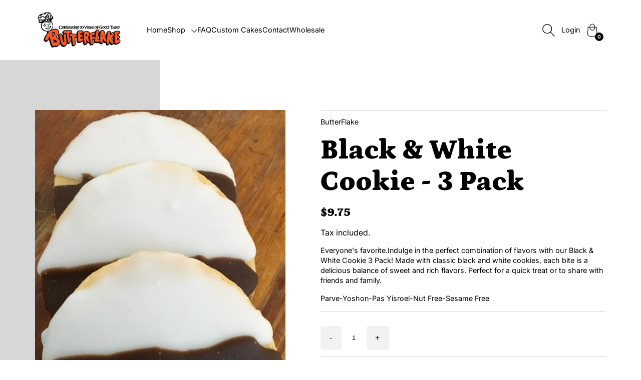

--- FILE ---
content_type: text/html; charset=utf-8
request_url: https://shopbutterflake.com/collections/sugar-free/products/black-white-cookie-2-pack
body_size: 22432
content:
<!doctype html>
<html class="no-js __theme-primary" lang="en">
  <head>
    <meta charset="utf-8">
    <meta http-equiv="X-UA-Compatible" content="IE=edge">
    <meta name="viewport" content="width=device-width,initial-scale=1">
    <meta name="theme-color" content="">
    <link rel="canonical" href="https://shopbutterflake.com/products/black-white-cookie-2-pack">
    <link rel="preconnect" href="https://cdn.shopify.com" crossorigin>

    <title>
      Black &amp; White Cookie - 3 Pack
 &ndash; ButterFlake</title>

    
      <meta name="description" content="Everyone&#39;s favorite.Indulge in the perfect combination of flavors with our Black &amp;amp; White Cookie 3 Pack! Made with classic black and white cookies, each bite is a delicious balance of sweet and rich flavors. Perfect for a quick treat or to share with friends and family.  Parve-Yoshon-Pas Yisroel-Nut Free-Sesame Free">
    

    

<meta property="og:site_name" content="ButterFlake">
<meta property="og:url" content="https://shopbutterflake.com/products/black-white-cookie-2-pack">
<meta property="og:title" content="Black &amp; White Cookie - 3 Pack">
<meta property="og:type" content="product">
<meta property="og:description" content="Everyone&#39;s favorite.Indulge in the perfect combination of flavors with our Black &amp;amp; White Cookie 3 Pack! Made with classic black and white cookies, each bite is a delicious balance of sweet and rich flavors. Perfect for a quick treat or to share with friends and family.  Parve-Yoshon-Pas Yisroel-Nut Free-Sesame Free"><meta property="og:image" content="http://shopbutterflake.com/cdn/shop/products/Black_And_White_Cookie_77100085-687b-473f-8c1b-f71eded7e477.jpg?v=1588164524">
  <meta property="og:image:secure_url" content="https://shopbutterflake.com/cdn/shop/products/Black_And_White_Cookie_77100085-687b-473f-8c1b-f71eded7e477.jpg?v=1588164524">
  <meta property="og:image:width" content="1327">
  <meta property="og:image:height" content="2048"><meta property="og:price:amount" content="9.75">
  <meta property="og:price:currency" content="USD"><meta name="twitter:site" content="@shopify"><meta name="twitter:card" content="summary_large_image">
<meta name="twitter:title" content="Black &amp; White Cookie - 3 Pack">
<meta name="twitter:description" content="Everyone&#39;s favorite.Indulge in the perfect combination of flavors with our Black &amp;amp; White Cookie 3 Pack! Made with classic black and white cookies, each bite is a delicious balance of sweet and rich flavors. Perfect for a quick treat or to share with friends and family.  Parve-Yoshon-Pas Yisroel-Nut Free-Sesame Free">


    <script src="//shopbutterflake.com/cdn/shop/t/28/assets/theme.js?v=163196116803194132701725378020" defer></script>
    <script src="//shopbutterflake.com/cdn/shop/t/28/assets/deferred-media.js?v=107832254272642700791715868637" defer></script>

    <script>window.performance && window.performance.mark && window.performance.mark('shopify.content_for_header.start');</script><meta name="google-site-verification" content="eMiv1rdFhmlZ19gPHKl2kAnfpJ6JMko9kS1J98pRuPw">
<meta id="shopify-digital-wallet" name="shopify-digital-wallet" content="/14166546/digital_wallets/dialog">
<meta name="shopify-checkout-api-token" content="8e5471a07e2482f0c7b8bbcf7c877903">
<link rel="alternate" type="application/json+oembed" href="https://shopbutterflake.com/products/black-white-cookie-2-pack.oembed">
<script async="async" src="/checkouts/internal/preloads.js?locale=en-US"></script>
<link rel="preconnect" href="https://shop.app" crossorigin="anonymous">
<script async="async" src="https://shop.app/checkouts/internal/preloads.js?locale=en-US&shop_id=14166546" crossorigin="anonymous"></script>
<script id="apple-pay-shop-capabilities" type="application/json">{"shopId":14166546,"countryCode":"US","currencyCode":"USD","merchantCapabilities":["supports3DS"],"merchantId":"gid:\/\/shopify\/Shop\/14166546","merchantName":"ButterFlake","requiredBillingContactFields":["postalAddress","email","phone"],"requiredShippingContactFields":["postalAddress","email","phone"],"shippingType":"shipping","supportedNetworks":["visa","masterCard","amex","discover","elo","jcb"],"total":{"type":"pending","label":"ButterFlake","amount":"1.00"},"shopifyPaymentsEnabled":true,"supportsSubscriptions":true}</script>
<script id="shopify-features" type="application/json">{"accessToken":"8e5471a07e2482f0c7b8bbcf7c877903","betas":["rich-media-storefront-analytics"],"domain":"shopbutterflake.com","predictiveSearch":true,"shopId":14166546,"locale":"en"}</script>
<script>var Shopify = Shopify || {};
Shopify.shop = "butterflake.myshopify.com";
Shopify.locale = "en";
Shopify.currency = {"active":"USD","rate":"1.0"};
Shopify.country = "US";
Shopify.theme = {"name":"Praise","id":123979726894,"schema_name":"Praise","schema_version":"3.0.2","theme_store_id":2144,"role":"main"};
Shopify.theme.handle = "null";
Shopify.theme.style = {"id":null,"handle":null};
Shopify.cdnHost = "shopbutterflake.com/cdn";
Shopify.routes = Shopify.routes || {};
Shopify.routes.root = "/";</script>
<script type="module">!function(o){(o.Shopify=o.Shopify||{}).modules=!0}(window);</script>
<script>!function(o){function n(){var o=[];function n(){o.push(Array.prototype.slice.apply(arguments))}return n.q=o,n}var t=o.Shopify=o.Shopify||{};t.loadFeatures=n(),t.autoloadFeatures=n()}(window);</script>
<script>
  window.ShopifyPay = window.ShopifyPay || {};
  window.ShopifyPay.apiHost = "shop.app\/pay";
  window.ShopifyPay.redirectState = null;
</script>
<script id="shop-js-analytics" type="application/json">{"pageType":"product"}</script>
<script defer="defer" async type="module" src="//shopbutterflake.com/cdn/shopifycloud/shop-js/modules/v2/client.init-shop-cart-sync_IZsNAliE.en.esm.js"></script>
<script defer="defer" async type="module" src="//shopbutterflake.com/cdn/shopifycloud/shop-js/modules/v2/chunk.common_0OUaOowp.esm.js"></script>
<script type="module">
  await import("//shopbutterflake.com/cdn/shopifycloud/shop-js/modules/v2/client.init-shop-cart-sync_IZsNAliE.en.esm.js");
await import("//shopbutterflake.com/cdn/shopifycloud/shop-js/modules/v2/chunk.common_0OUaOowp.esm.js");

  window.Shopify.SignInWithShop?.initShopCartSync?.({"fedCMEnabled":true,"windoidEnabled":true});

</script>
<script defer="defer" async type="module" src="//shopbutterflake.com/cdn/shopifycloud/shop-js/modules/v2/client.payment-terms_CNlwjfZz.en.esm.js"></script>
<script defer="defer" async type="module" src="//shopbutterflake.com/cdn/shopifycloud/shop-js/modules/v2/chunk.common_0OUaOowp.esm.js"></script>
<script defer="defer" async type="module" src="//shopbutterflake.com/cdn/shopifycloud/shop-js/modules/v2/chunk.modal_CGo_dVj3.esm.js"></script>
<script type="module">
  await import("//shopbutterflake.com/cdn/shopifycloud/shop-js/modules/v2/client.payment-terms_CNlwjfZz.en.esm.js");
await import("//shopbutterflake.com/cdn/shopifycloud/shop-js/modules/v2/chunk.common_0OUaOowp.esm.js");
await import("//shopbutterflake.com/cdn/shopifycloud/shop-js/modules/v2/chunk.modal_CGo_dVj3.esm.js");

  
</script>
<script>
  window.Shopify = window.Shopify || {};
  if (!window.Shopify.featureAssets) window.Shopify.featureAssets = {};
  window.Shopify.featureAssets['shop-js'] = {"shop-cart-sync":["modules/v2/client.shop-cart-sync_DLOhI_0X.en.esm.js","modules/v2/chunk.common_0OUaOowp.esm.js"],"init-fed-cm":["modules/v2/client.init-fed-cm_C6YtU0w6.en.esm.js","modules/v2/chunk.common_0OUaOowp.esm.js"],"shop-button":["modules/v2/client.shop-button_BCMx7GTG.en.esm.js","modules/v2/chunk.common_0OUaOowp.esm.js"],"shop-cash-offers":["modules/v2/client.shop-cash-offers_BT26qb5j.en.esm.js","modules/v2/chunk.common_0OUaOowp.esm.js","modules/v2/chunk.modal_CGo_dVj3.esm.js"],"init-windoid":["modules/v2/client.init-windoid_B9PkRMql.en.esm.js","modules/v2/chunk.common_0OUaOowp.esm.js"],"init-shop-email-lookup-coordinator":["modules/v2/client.init-shop-email-lookup-coordinator_DZkqjsbU.en.esm.js","modules/v2/chunk.common_0OUaOowp.esm.js"],"shop-toast-manager":["modules/v2/client.shop-toast-manager_Di2EnuM7.en.esm.js","modules/v2/chunk.common_0OUaOowp.esm.js"],"shop-login-button":["modules/v2/client.shop-login-button_BtqW_SIO.en.esm.js","modules/v2/chunk.common_0OUaOowp.esm.js","modules/v2/chunk.modal_CGo_dVj3.esm.js"],"avatar":["modules/v2/client.avatar_BTnouDA3.en.esm.js"],"pay-button":["modules/v2/client.pay-button_CWa-C9R1.en.esm.js","modules/v2/chunk.common_0OUaOowp.esm.js"],"init-shop-cart-sync":["modules/v2/client.init-shop-cart-sync_IZsNAliE.en.esm.js","modules/v2/chunk.common_0OUaOowp.esm.js"],"init-customer-accounts":["modules/v2/client.init-customer-accounts_DenGwJTU.en.esm.js","modules/v2/client.shop-login-button_BtqW_SIO.en.esm.js","modules/v2/chunk.common_0OUaOowp.esm.js","modules/v2/chunk.modal_CGo_dVj3.esm.js"],"init-shop-for-new-customer-accounts":["modules/v2/client.init-shop-for-new-customer-accounts_JdHXxpS9.en.esm.js","modules/v2/client.shop-login-button_BtqW_SIO.en.esm.js","modules/v2/chunk.common_0OUaOowp.esm.js","modules/v2/chunk.modal_CGo_dVj3.esm.js"],"init-customer-accounts-sign-up":["modules/v2/client.init-customer-accounts-sign-up_D6__K_p8.en.esm.js","modules/v2/client.shop-login-button_BtqW_SIO.en.esm.js","modules/v2/chunk.common_0OUaOowp.esm.js","modules/v2/chunk.modal_CGo_dVj3.esm.js"],"checkout-modal":["modules/v2/client.checkout-modal_C_ZQDY6s.en.esm.js","modules/v2/chunk.common_0OUaOowp.esm.js","modules/v2/chunk.modal_CGo_dVj3.esm.js"],"shop-follow-button":["modules/v2/client.shop-follow-button_XetIsj8l.en.esm.js","modules/v2/chunk.common_0OUaOowp.esm.js","modules/v2/chunk.modal_CGo_dVj3.esm.js"],"lead-capture":["modules/v2/client.lead-capture_DvA72MRN.en.esm.js","modules/v2/chunk.common_0OUaOowp.esm.js","modules/v2/chunk.modal_CGo_dVj3.esm.js"],"shop-login":["modules/v2/client.shop-login_ClXNxyh6.en.esm.js","modules/v2/chunk.common_0OUaOowp.esm.js","modules/v2/chunk.modal_CGo_dVj3.esm.js"],"payment-terms":["modules/v2/client.payment-terms_CNlwjfZz.en.esm.js","modules/v2/chunk.common_0OUaOowp.esm.js","modules/v2/chunk.modal_CGo_dVj3.esm.js"]};
</script>
<script>(function() {
  var isLoaded = false;
  function asyncLoad() {
    if (isLoaded) return;
    isLoaded = true;
    var urls = ["https:\/\/cdn.jsdelivr.net\/gh\/yunmuqing\/SmBdBWwTCrjyN3AE@latest\/mw4M5Ya3iFNARE4t.js?shop=butterflake.myshopify.com","\/\/cdn.shopify.com\/proxy\/a68456956f18fa80a6725aa4ae90cb2968d266e2a45b1aab79c77880aa9c568a\/d1639lhkj5l89m.cloudfront.net\/js\/storefront\/uppromote.js?shop=butterflake.myshopify.com\u0026sp-cache-control=cHVibGljLCBtYXgtYWdlPTkwMA"];
    for (var i = 0; i < urls.length; i++) {
      var s = document.createElement('script');
      s.type = 'text/javascript';
      s.async = true;
      s.src = urls[i];
      var x = document.getElementsByTagName('script')[0];
      x.parentNode.insertBefore(s, x);
    }
  };
  if(window.attachEvent) {
    window.attachEvent('onload', asyncLoad);
  } else {
    window.addEventListener('load', asyncLoad, false);
  }
})();</script>
<script id="__st">var __st={"a":14166546,"offset":-18000,"reqid":"2cb1e916-2297-417d-8b9f-4166835e79ae-1768492176","pageurl":"shopbutterflake.com\/collections\/sugar-free\/products\/black-white-cookie-2-pack","u":"9ce00e6a9aa5","p":"product","rtyp":"product","rid":4516427530286};</script>
<script>window.ShopifyPaypalV4VisibilityTracking = true;</script>
<script id="captcha-bootstrap">!function(){'use strict';const t='contact',e='account',n='new_comment',o=[[t,t],['blogs',n],['comments',n],[t,'customer']],c=[[e,'customer_login'],[e,'guest_login'],[e,'recover_customer_password'],[e,'create_customer']],r=t=>t.map((([t,e])=>`form[action*='/${t}']:not([data-nocaptcha='true']) input[name='form_type'][value='${e}']`)).join(','),a=t=>()=>t?[...document.querySelectorAll(t)].map((t=>t.form)):[];function s(){const t=[...o],e=r(t);return a(e)}const i='password',u='form_key',d=['recaptcha-v3-token','g-recaptcha-response','h-captcha-response',i],f=()=>{try{return window.sessionStorage}catch{return}},m='__shopify_v',_=t=>t.elements[u];function p(t,e,n=!1){try{const o=window.sessionStorage,c=JSON.parse(o.getItem(e)),{data:r}=function(t){const{data:e,action:n}=t;return t[m]||n?{data:e,action:n}:{data:t,action:n}}(c);for(const[e,n]of Object.entries(r))t.elements[e]&&(t.elements[e].value=n);n&&o.removeItem(e)}catch(o){console.error('form repopulation failed',{error:o})}}const l='form_type',E='cptcha';function T(t){t.dataset[E]=!0}const w=window,h=w.document,L='Shopify',v='ce_forms',y='captcha';let A=!1;((t,e)=>{const n=(g='f06e6c50-85a8-45c8-87d0-21a2b65856fe',I='https://cdn.shopify.com/shopifycloud/storefront-forms-hcaptcha/ce_storefront_forms_captcha_hcaptcha.v1.5.2.iife.js',D={infoText:'Protected by hCaptcha',privacyText:'Privacy',termsText:'Terms'},(t,e,n)=>{const o=w[L][v],c=o.bindForm;if(c)return c(t,g,e,D).then(n);var r;o.q.push([[t,g,e,D],n]),r=I,A||(h.body.append(Object.assign(h.createElement('script'),{id:'captcha-provider',async:!0,src:r})),A=!0)});var g,I,D;w[L]=w[L]||{},w[L][v]=w[L][v]||{},w[L][v].q=[],w[L][y]=w[L][y]||{},w[L][y].protect=function(t,e){n(t,void 0,e),T(t)},Object.freeze(w[L][y]),function(t,e,n,w,h,L){const[v,y,A,g]=function(t,e,n){const i=e?o:[],u=t?c:[],d=[...i,...u],f=r(d),m=r(i),_=r(d.filter((([t,e])=>n.includes(e))));return[a(f),a(m),a(_),s()]}(w,h,L),I=t=>{const e=t.target;return e instanceof HTMLFormElement?e:e&&e.form},D=t=>v().includes(t);t.addEventListener('submit',(t=>{const e=I(t);if(!e)return;const n=D(e)&&!e.dataset.hcaptchaBound&&!e.dataset.recaptchaBound,o=_(e),c=g().includes(e)&&(!o||!o.value);(n||c)&&t.preventDefault(),c&&!n&&(function(t){try{if(!f())return;!function(t){const e=f();if(!e)return;const n=_(t);if(!n)return;const o=n.value;o&&e.removeItem(o)}(t);const e=Array.from(Array(32),(()=>Math.random().toString(36)[2])).join('');!function(t,e){_(t)||t.append(Object.assign(document.createElement('input'),{type:'hidden',name:u})),t.elements[u].value=e}(t,e),function(t,e){const n=f();if(!n)return;const o=[...t.querySelectorAll(`input[type='${i}']`)].map((({name:t})=>t)),c=[...d,...o],r={};for(const[a,s]of new FormData(t).entries())c.includes(a)||(r[a]=s);n.setItem(e,JSON.stringify({[m]:1,action:t.action,data:r}))}(t,e)}catch(e){console.error('failed to persist form',e)}}(e),e.submit())}));const S=(t,e)=>{t&&!t.dataset[E]&&(n(t,e.some((e=>e===t))),T(t))};for(const o of['focusin','change'])t.addEventListener(o,(t=>{const e=I(t);D(e)&&S(e,y())}));const B=e.get('form_key'),M=e.get(l),P=B&&M;t.addEventListener('DOMContentLoaded',(()=>{const t=y();if(P)for(const e of t)e.elements[l].value===M&&p(e,B);[...new Set([...A(),...v().filter((t=>'true'===t.dataset.shopifyCaptcha))])].forEach((e=>S(e,t)))}))}(h,new URLSearchParams(w.location.search),n,t,e,['guest_login'])})(!0,!0)}();</script>
<script integrity="sha256-4kQ18oKyAcykRKYeNunJcIwy7WH5gtpwJnB7kiuLZ1E=" data-source-attribution="shopify.loadfeatures" defer="defer" src="//shopbutterflake.com/cdn/shopifycloud/storefront/assets/storefront/load_feature-a0a9edcb.js" crossorigin="anonymous"></script>
<script crossorigin="anonymous" defer="defer" src="//shopbutterflake.com/cdn/shopifycloud/storefront/assets/shopify_pay/storefront-65b4c6d7.js?v=20250812"></script>
<script data-source-attribution="shopify.dynamic_checkout.dynamic.init">var Shopify=Shopify||{};Shopify.PaymentButton=Shopify.PaymentButton||{isStorefrontPortableWallets:!0,init:function(){window.Shopify.PaymentButton.init=function(){};var t=document.createElement("script");t.src="https://shopbutterflake.com/cdn/shopifycloud/portable-wallets/latest/portable-wallets.en.js",t.type="module",document.head.appendChild(t)}};
</script>
<script data-source-attribution="shopify.dynamic_checkout.buyer_consent">
  function portableWalletsHideBuyerConsent(e){var t=document.getElementById("shopify-buyer-consent"),n=document.getElementById("shopify-subscription-policy-button");t&&n&&(t.classList.add("hidden"),t.setAttribute("aria-hidden","true"),n.removeEventListener("click",e))}function portableWalletsShowBuyerConsent(e){var t=document.getElementById("shopify-buyer-consent"),n=document.getElementById("shopify-subscription-policy-button");t&&n&&(t.classList.remove("hidden"),t.removeAttribute("aria-hidden"),n.addEventListener("click",e))}window.Shopify?.PaymentButton&&(window.Shopify.PaymentButton.hideBuyerConsent=portableWalletsHideBuyerConsent,window.Shopify.PaymentButton.showBuyerConsent=portableWalletsShowBuyerConsent);
</script>
<script>
  function portableWalletsCleanup(e){e&&e.src&&console.error("Failed to load portable wallets script "+e.src);var t=document.querySelectorAll("shopify-accelerated-checkout .shopify-payment-button__skeleton, shopify-accelerated-checkout-cart .wallet-cart-button__skeleton"),e=document.getElementById("shopify-buyer-consent");for(let e=0;e<t.length;e++)t[e].remove();e&&e.remove()}function portableWalletsNotLoadedAsModule(e){e instanceof ErrorEvent&&"string"==typeof e.message&&e.message.includes("import.meta")&&"string"==typeof e.filename&&e.filename.includes("portable-wallets")&&(window.removeEventListener("error",portableWalletsNotLoadedAsModule),window.Shopify.PaymentButton.failedToLoad=e,"loading"===document.readyState?document.addEventListener("DOMContentLoaded",window.Shopify.PaymentButton.init):window.Shopify.PaymentButton.init())}window.addEventListener("error",portableWalletsNotLoadedAsModule);
</script>

<script type="module" src="https://shopbutterflake.com/cdn/shopifycloud/portable-wallets/latest/portable-wallets.en.js" onError="portableWalletsCleanup(this)" crossorigin="anonymous"></script>
<script nomodule>
  document.addEventListener("DOMContentLoaded", portableWalletsCleanup);
</script>

<link id="shopify-accelerated-checkout-styles" rel="stylesheet" media="screen" href="https://shopbutterflake.com/cdn/shopifycloud/portable-wallets/latest/accelerated-checkout-backwards-compat.css" crossorigin="anonymous">
<style id="shopify-accelerated-checkout-cart">
        #shopify-buyer-consent {
  margin-top: 1em;
  display: inline-block;
  width: 100%;
}

#shopify-buyer-consent.hidden {
  display: none;
}

#shopify-subscription-policy-button {
  background: none;
  border: none;
  padding: 0;
  text-decoration: underline;
  font-size: inherit;
  cursor: pointer;
}

#shopify-subscription-policy-button::before {
  box-shadow: none;
}

      </style>
<script id="sections-script" data-sections="header" defer="defer" src="//shopbutterflake.com/cdn/shop/t/28/compiled_assets/scripts.js?3560"></script>
<script>window.performance && window.performance.mark && window.performance.mark('shopify.content_for_header.end');</script>

    <script>
      document.documentElement.className = document.documentElement.className.replace('no-js', 'js');
    </script>

    <link href="//shopbutterflake.com/cdn/shop/t/28/assets/theme.css?v=66435392482655960501725378019" rel="stylesheet" type="text/css" media="all" />
    <link href="//shopbutterflake.com/cdn/shop/t/28/assets/header.css?v=1376181494213170791722265884" rel="stylesheet" type="text/css" media="all" />

    





<style data-shopify>
  @font-face {
  font-family: Petrona;
  font-weight: 900;
  font-style: normal;
  font-display: swap;
  src: url("//shopbutterflake.com/cdn/fonts/petrona/petrona_n9.45dc7c900b80a31e32a4cdf33fb5c0c429861477.woff2") format("woff2"),
       url("//shopbutterflake.com/cdn/fonts/petrona/petrona_n9.485c82d8361911b992a949438edd253bf1e1bde6.woff") format("woff");
}

  @font-face {
  font-family: Petrona;
  font-weight: 700;
  font-style: normal;
  font-display: swap;
  src: url("//shopbutterflake.com/cdn/fonts/petrona/petrona_n7.8f0b6938e4c6f57dca1d71c2d799a3a6be96af37.woff2") format("woff2"),
       url("//shopbutterflake.com/cdn/fonts/petrona/petrona_n7.9d88fb3c3e708e09dfffac76539bc871aceddbeb.woff") format("woff");
}

  @font-face {
  font-family: Petrona;
  font-weight: 900;
  font-style: italic;
  font-display: swap;
  src: url("//shopbutterflake.com/cdn/fonts/petrona/petrona_i9.20321a18fc6bcabe5ed787ed2c4a5dafb036020f.woff2") format("woff2"),
       url("//shopbutterflake.com/cdn/fonts/petrona/petrona_i9.0149c30dd29dc21b03f9d188fbe475d1544a2a19.woff") format("woff");
}

  @font-face {
  font-family: Petrona;
  font-weight: 700;
  font-style: italic;
  font-display: swap;
  src: url("//shopbutterflake.com/cdn/fonts/petrona/petrona_i7.675a611e19a4501392d3d73ea4c2ef1a076809f6.woff2") format("woff2"),
       url("//shopbutterflake.com/cdn/fonts/petrona/petrona_i7.4a7c01f1737983e5b658690665885c4681dca91f.woff") format("woff");
}


  :root {
    --font-heading-family: Petrona, serif;
    --font-heading-style: normal;
    --font-heading-weight: 900;
  }
</style>






<style data-shopify>
  @font-face {
  font-family: Inter;
  font-weight: 400;
  font-style: normal;
  font-display: swap;
  src: url("//shopbutterflake.com/cdn/fonts/inter/inter_n4.b2a3f24c19b4de56e8871f609e73ca7f6d2e2bb9.woff2") format("woff2"),
       url("//shopbutterflake.com/cdn/fonts/inter/inter_n4.af8052d517e0c9ffac7b814872cecc27ae1fa132.woff") format("woff");
}

  @font-face {
  font-family: Inter;
  font-weight: 700;
  font-style: normal;
  font-display: swap;
  src: url("//shopbutterflake.com/cdn/fonts/inter/inter_n7.02711e6b374660cfc7915d1afc1c204e633421e4.woff2") format("woff2"),
       url("//shopbutterflake.com/cdn/fonts/inter/inter_n7.6dab87426f6b8813070abd79972ceaf2f8d3b012.woff") format("woff");
}

  @font-face {
  font-family: Inter;
  font-weight: 400;
  font-style: italic;
  font-display: swap;
  src: url("//shopbutterflake.com/cdn/fonts/inter/inter_i4.feae1981dda792ab80d117249d9c7e0f1017e5b3.woff2") format("woff2"),
       url("//shopbutterflake.com/cdn/fonts/inter/inter_i4.62773b7113d5e5f02c71486623cf828884c85c6e.woff") format("woff");
}

  @font-face {
  font-family: Inter;
  font-weight: 700;
  font-style: italic;
  font-display: swap;
  src: url("//shopbutterflake.com/cdn/fonts/inter/inter_i7.b377bcd4cc0f160622a22d638ae7e2cd9b86ea4c.woff2") format("woff2"),
       url("//shopbutterflake.com/cdn/fonts/inter/inter_i7.7c69a6a34e3bb44fcf6f975857e13b9a9b25beb4.woff") format("woff");
}


  :root {
    --font-body-family: Inter, sans-serif;
    --font-body-style: normal;
    --font-body-weight: 400;
  }
</style>


<link rel="preconnect" href="https://fonts.shopifycdn.com" crossorigin>
<style data-shopify>
  :root {
    --font-body-scale: 1.0;
    --font-heading-scale: 1.15;
    --font-body-spacing: 0.0rem;
    --font-heading-spacing: 0.0rem;
  }
</style>
    <style data-shopify>
  
         :root,
         .color-primary_theme {
           --color-background: 255,255,255;
         
           --gradient-background: ;
         
         --color-background-secondary: 215,215,215;
         --color-text: 0,0,0;
         --color-secondary-text: 0,0,0;
         --color-foreground: 0,0,0;
         --color-button: 0,0,0;
         --color-foreground-text: 255,255,255;
         --color-border: 208,208,208;
         --color-secondary-button: 255,255,255;
         --color-secondary-button-text: ,,;
         --color-link: 0,0,0;
       }
       
         
         .color-second_theme {
           --color-background: 250,108,28;
         
           --gradient-background: ;
         
         --color-background-secondary: 215,215,215;
         --color-text: 104,97,88;
         --color-secondary-text: 0,0,0;
         --color-foreground: 79,77,77;
         --color-button: 79,77,77;
         --color-foreground-text: 246,245,243;
         --color-border: 125,125,125;
         --color-secondary-button: 250,108,28;
         --color-secondary-button-text: ,,;
         --color-link: 104,97,88;
       }
       
         
         .color-third_theme {
           --color-background: 250,108,28;
         
           --gradient-background: ;
         
         --color-background-secondary: 215,215,215;
         --color-text: 0,0,0;
         --color-secondary-text: 0,0,0;
         --color-foreground: 0,0,0;
         --color-button: 0,0,0;
         --color-foreground-text: 255,255,255;
         --color-border: 125,125,125;
         --color-secondary-button: 250,108,28;
         --color-secondary-button-text: ,,;
         --color-link: 0,0,0;
       }
       
         
         .color-fourth_theme {
           --color-background: 0,0,0;
         
           --gradient-background: ;
         
         --color-background-secondary: 215,215,215;
         --color-text: 255,255,255;
         --color-secondary-text: 0,0,0;
         --color-foreground: 255,255,255;
         --color-button: 255,255,255;
         --color-foreground-text: 0,0,0;
         --color-border: 125,125,125;
         --color-secondary-button: 0,0,0;
         --color-secondary-button-text: ,,;
         --color-link: 255,255,255;
       }
       
         
         .color-fifth_theme {
           --color-background: 24,255,255;
         
           --gradient-background: ;
         
         --color-background-secondary: 215,215,215;
         --color-text: 82,73,63;
         --color-secondary-text: 0,0,0;
         --color-foreground: 255,255,255;
         --color-button: 255,255,255;
         --color-foreground-text: 0,0,0;
         --color-border: 82,73,63;
         --color-secondary-button: 24,255,255;
         --color-secondary-button-text: ,,;
         --color-link: 82,73,63;
       }
       
</style>

    <style data-shopify>
  

  

  

  

  

  

  

  

  

  

  

  

  

  

  

  

  

  

  

  

  

  

  

  

  

  

  

  
</style>
    <style data-shopify>
  :root {
    --btnBorderRadius: 4px;
    --btnHeight: 48px;
    --arrowBtnHeight: 40px;
    --btnSidesSpace: 0.6;
    --btnTextTransform: uppercase;
    --btnSpacing: 0.06rem;

    --productPhraseTilt: -6deg;
  }
</style>
<meta name="google-site-verification" content="59jHlLyOb9FR6hMrRXuubnuMjy_qw8yRXRdgZ6hC0OE" />
  <!-- BEGIN app block: shopify://apps/uppromote-affiliate/blocks/core-script/64c32457-930d-4cb9-9641-e24c0d9cf1f4 --><!-- BEGIN app snippet: core-metafields-setting --><!--suppress ES6ConvertVarToLetConst -->
<script type="application/json" id="core-uppromote-settings">{"app_env":{"env":"production"}}</script>
<script type="application/json" id="core-uppromote-cart">{"note":null,"attributes":{},"original_total_price":0,"total_price":0,"total_discount":0,"total_weight":0.0,"item_count":0,"items":[],"requires_shipping":false,"currency":"USD","items_subtotal_price":0,"cart_level_discount_applications":[],"checkout_charge_amount":0}</script>
<script id="core-uppromote-quick-store-tracking-vars">
    function getDocumentContext(){const{href:a,hash:b,host:c,hostname:d,origin:e,pathname:f,port:g,protocol:h,search:i}=window.location,j=document.referrer,k=document.characterSet,l=document.title;return{location:{href:a,hash:b,host:c,hostname:d,origin:e,pathname:f,port:g,protocol:h,search:i},referrer:j||document.location.href,characterSet:k,title:l}}function getNavigatorContext(){const{language:a,cookieEnabled:b,languages:c,userAgent:d}=navigator;return{language:a,cookieEnabled:b,languages:c,userAgent:d}}function getWindowContext(){const{innerHeight:a,innerWidth:b,outerHeight:c,outerWidth:d,origin:e,screen:{height:j,width:k},screenX:f,screenY:g,scrollX:h,scrollY:i}=window;return{innerHeight:a,innerWidth:b,outerHeight:c,outerWidth:d,origin:e,screen:{screenHeight:j,screenWidth:k},screenX:f,screenY:g,scrollX:h,scrollY:i,location:getDocumentContext().location}}function getContext(){return{document:getDocumentContext(),navigator:getNavigatorContext(),window:getWindowContext()}}
    if (window.location.href.includes('?sca_ref=')) {
        localStorage.setItem('__up_lastViewedPageContext', JSON.stringify({
            context: getContext(),
            timestamp: new Date().toISOString(),
        }))
    }
</script>

<script id="core-uppromote-setting-booster">
    var UpPromoteCoreSettings = JSON.parse(document.getElementById('core-uppromote-settings').textContent)
    UpPromoteCoreSettings.currentCart = JSON.parse(document.getElementById('core-uppromote-cart')?.textContent || '{}')
    const idToClean = ['core-uppromote-settings', 'core-uppromote-cart', 'core-uppromote-setting-booster', 'core-uppromote-quick-store-tracking-vars']
    idToClean.forEach(id => {
        document.getElementById(id)?.remove()
    })
</script>
<!-- END app snippet -->


<!-- END app block --><!-- BEGIN app block: shopify://apps/yotpo-subscriptions/blocks/app-embed-block/ef25e582-ada5-4bb0-b4e7-f94e97ab1bb4 -->
  <script src="https://cdn-widgetsrepository.yotpo.com/v1/loader/WnEFje1xC0p4pTZnii4y4UR2iU2YxGscnoQgCAr6" async></script>

<!-- END app block --><!-- BEGIN app block: shopify://apps/zapiet-pickup-delivery/blocks/app-embed/5599aff0-8af1-473a-a372-ecd72a32b4d5 -->









    <style>#storePickupApp {
}</style>




<script type="text/javascript">
    var zapietTranslations = {};

    window.ZapietMethods = {"pickup":{"active":true,"enabled":true,"name":"Pickup","sort":0,"status":{"condition":"price","operator":"morethan","value":2500,"enabled":true,"product_conditions":{"enabled":false,"value":"Delivery Only,Shipping Only","enable":false,"property":"tags","hide_button":false}},"button":{"type":"default","default":"","hover":"","active":""}},"delivery":{"active":false,"enabled":true,"name":"Delivery","sort":1,"status":{"condition":"price","operator":"morethan","value":2500,"enabled":true,"product_conditions":{"enabled":true,"value":"No Min Delivery","enable":false,"property":"tags","hide_button":false}},"button":{"type":"default","default":"","hover":"","active":""}},"shipping":{"active":false,"enabled":true,"name":"Shipping","sort":2,"status":{"condition":"price","operator":"morethan","value":2500,"enabled":true,"product_conditions":{"enabled":true,"value":"NOSHIP","enable":false,"property":"tags","hide_button":true}},"button":{"type":"default","default":"","hover":"","active":""}}}
    window.ZapietEvent = {
        listen: function(eventKey, callback) {
            if (!this.listeners) {
                this.listeners = [];
            }
            this.listeners.push({
                eventKey: eventKey,
                callback: callback
            });
        },
    };

    

    
        
        var language_settings = {"enable_app":true,"enable_geo_search_for_pickups":false,"pickup_region_filter_enabled":false,"pickup_region_filter_field":null,"currency":"USD","weight_format":"lb","pickup.enable_map":false,"delivery_validation_method":"partial_postcode_matching","base_country_name":"United States","base_country_code":"US","method_display_style":"default","default_method_display_style":"classic","date_format":"l, F j, Y","time_format":"h:i A","week_day_start":"Sun","pickup_address_format":"","rates_enabled":true,"payment_customization_enabled":false,"distance_format":"mi","enable_delivery_address_autocompletion":false,"enable_delivery_current_location":false,"enable_pickup_address_autocompletion":false,"pickup_date_picker_enabled":true,"pickup_time_picker_enabled":true,"delivery_note_enabled":false,"delivery_note_required":false,"delivery_date_picker_enabled":true,"delivery_time_picker_enabled":true,"shipping.date_picker_enabled":false,"delivery_validate_cart":false,"pickup_validate_cart":false,"gmak":"","enable_checkout_locale":true,"enable_checkout_url":true,"disable_widget_for_digital_items":false,"disable_widget_for_product_handles":"gift-card","colors":{"widget_active_background_color":null,"widget_active_border_color":null,"widget_active_icon_color":null,"widget_active_text_color":null,"widget_inactive_background_color":null,"widget_inactive_border_color":null,"widget_inactive_icon_color":null,"widget_inactive_text_color":null},"delivery_validator":{"enabled":false,"show_on_page_load":true,"sticky":true},"checkout":{"delivery":{"discount_code":null,"prepopulate_shipping_address":true,"preselect_first_available_time":true},"pickup":{"discount_code":null,"prepopulate_shipping_address":true,"customer_phone_required":false,"preselect_first_location":true,"preselect_first_available_time":true},"shipping":{"discount_code":null}},"day_name_attribute_enabled":false,"methods":{"pickup":{"active":true,"enabled":true,"name":"Pickup","sort":0,"status":{"condition":"price","operator":"morethan","value":2500,"enabled":true,"product_conditions":{"enabled":false,"value":"Delivery Only,Shipping Only","enable":false,"property":"tags","hide_button":false}},"button":{"type":"default","default":"","hover":"","active":""}},"delivery":{"active":false,"enabled":true,"name":"Delivery","sort":1,"status":{"condition":"price","operator":"morethan","value":2500,"enabled":true,"product_conditions":{"enabled":true,"value":"No Min Delivery","enable":false,"property":"tags","hide_button":false}},"button":{"type":"default","default":"","hover":"","active":""}},"shipping":{"active":false,"enabled":true,"name":"Shipping","sort":2,"status":{"condition":"price","operator":"morethan","value":2500,"enabled":true,"product_conditions":{"enabled":true,"value":"NOSHIP","enable":false,"property":"tags","hide_button":true}},"button":{"type":"default","default":"","hover":"","active":""}}},"translations":{"methods":{"shipping":"Shipping","pickup":"Pickups","delivery":"Delivery"},"calendar":{"january":"January","february":"February","march":"March","april":"April","may":"May","june":"June","july":"July","august":"August","september":"September","october":"October","november":"November","december":"December","sunday":"Sun","monday":"Mon","tuesday":"Tue","wednesday":"Wed","thursday":"Thu","friday":"Fri","saturday":"Sat","today":null,"close":null,"labelMonthNext":"Next month","labelMonthPrev":"Previous month","labelMonthSelect":"Select a month","labelYearSelect":"Select a year","and":"and","between":"between"},"pickup":{"heading":"Store Pickup","note":null,"location_placeholder":"Enter your postal code ...","filter_by_region_placeholder":"Filter by region","location_label":"Choose a location.","datepicker_label":"Choose a date and time.","date_time_output":"{{DATE}} at {{TIME}}","datepicker_placeholder":"Choose a date and time.","locations_found":"Please choose a pickup location, date and time:","no_locations_found":"Sorry, pickup is not available for your selected items.","no_date_time_selected":"Please select a date & time.","checkout_button":"Checkout","could_not_find_location":"Sorry, we could not find your location.","checkout_error":"Please select a date and time for pickup.","more_information":"More information","opening_hours":"Opening hours","dates_not_available":"Sorry, your selected items are not currently available for pickup.","min_order_total":"Minimum order value for pickup is $25.00","min_order_weight":"Minimum order weight for pickup is {{ weight }}","max_order_total":"Maximum order value for pickup is $25.00","max_order_weight":"Maximum order weight for pickup is {{ weight }}","cart_eligibility_error":"Sorry, pickup is not available for your selected items.","no_locations_region":"Sorry, pickup is not available in your region.","location_error":"Please select a pickup location.","preselect_first_available_time":"Select a time","method_not_available":"Not available"},"delivery":{"heading":"Local Delivery","note":"Enter your postal code into the field below to check if you are eligible for local delivery:","location_placeholder":"Enter your postal code ...","datepicker_label":"Pick a date and time.","datepicker_placeholder":"Choose a date and time.","date_time_output":"{{DATE}} between {{SLOT_START_TIME}} and {{SLOT_END_TIME}}","available":"Great! You are eligible for delivery.","not_available":"Sorry, delivery is not available in your area.","no_date_time_selected":"Please select a date & time for delivery.","checkout_button":"Checkout","could_not_find_location":"Sorry, we could not find your location.","checkout_error":"Please enter a valid zipcode and select your preferred date and time for delivery.","cart_eligibility_error":"Sorry, delivery is not available for your selected items.","dates_not_available":"Sorry, your selected items are not currently available for pickup.","min_order_total":"Minimum order value for delivery is $25.00","min_order_weight":"Minimum order weight for delivery is {{ weight }}","max_order_total":"Maximum order value for delivery is $25.00","max_order_weight":"Maximum order weight for delivery is {{ weight }}","delivery_validator_prelude":"Do we deliver?","delivery_validator_placeholder":"Enter your postal code ...","delivery_validator_button_label":"Go","delivery_validator_eligible_heading":"Great, we deliver to your area!","delivery_validator_eligible_content":"To start shopping just click the button below","delivery_validator_eligible_button_label":"Continue shopping","delivery_validator_not_eligible_heading":"Sorry, we do not deliver to your area","delivery_validator_not_eligible_content":"You are more then welcome to continue browsing our store","delivery_validator_not_eligible_button_label":"Continue shopping","delivery_validator_error_heading":"An error occured","delivery_validator_error_content":"Sorry, it looks like we have encountered an unexpected error. Please try again.","delivery_validator_error_button_label":"Continue shopping","delivery_note_label":"Please enter delivery instructions (optional)","delivery_note_label_required":"Please enter delivery instructions (required)","delivery_note_error":"Please enter delivery instructions","delivery_validator_eligible_button_link":"#","delivery_validator_not_eligible_button_link":"#","delivery_validator_error_button_link":"#","preselect_first_available_time":"Select a time","method_not_available":"Not available"},"shipping":{"heading":"Shipping","note":"Please click the checkout button to continue.","checkout_button":"Checkout","datepicker_placeholder":"Choose a date and time.","checkout_error":"Please choose a date for shipping.","min_order_total":"Minimum order value for shipping is $25.00","min_order_weight":"Minimum order weight for shipping is {{ weight }}","max_order_total":"Maximum order value for shipping is $25.00","max_order_weight":"Maximum order weight for shipping is {{ weight }}","cart_eligibility_error":"Sorry, shipping is not available for your selected items.","method_not_available":"Not available"},"widget":{"no_delivery_options_available":"No delivery options are available for your products","no_checkout_method_error":"Please select a delivery option"},"order_status":{"pickup_details_heading":"Pickup details","pickup_details_text":"Your order will be ready for collection at our {{ Pickup-Location-Company }} location{% if Pickup-Date %} on {{ Pickup-Date | date: \"%A, %d %B\" }}{% if Pickup-Time %} at {{ Pickup-Time }}{% endif %}{% endif %}","delivery_details_heading":"Delivery details","delivery_details_text":"Your order will be delivered locally by our team{% if Delivery-Date %} on the {{ Delivery-Date | date: \"%A, %d %B\" }}{% if Delivery-Time %} between {{ Delivery-Time }}{% endif %}{% endif %}","shipping_details_heading":"Shipping details","shipping_details_text":"Your order will arrive soon{% if Shipping-Date %} on the {{ Shipping-Date | date: \"%A, %d %B\" }}{% endif %}"},"product_widget":{"title":"Delivery and pickup options:","pickup_at":"Pickup at {{ location }}","ready_for_collection":"Ready for collection from","on":"on","view_all_stores":"View all stores","pickup_not_available_item":"Pickup not available for this item","delivery_not_available_location":"Delivery not available for {{ postal_code }}","delivered_by":"Delivered by {{ date }}","delivered_today":"Delivered today","change":"Change","tomorrow":"tomorrow","today":"today","delivery_to":"Delivery to {{ postal_code }}","showing_options_for":"Showing options for {{ postal_code }}","modal_heading":"Select a store for pickup","modal_subheading":"Showing stores near {{ postal_code }}","show_opening_hours":"Show opening hours","hide_opening_hours":"Hide opening hours","closed":"Closed","input_placeholder":"Enter your postal code","input_button":"Check","input_error":"Add a postal code to check available delivery and pickup options.","pickup_available":"Pickup available","not_available":"Not available","select":"Select","selected":"Selected","find_a_store":"Find a store"},"shipping_language_code":"en-US","delivery_language_code":"en-AU","pickup_language_code":"en-CA"},"default_language":"en","region":"us-2","api_region":"api-us","enable_zapiet_id_all_items":false,"widget_restore_state_on_load":false,"draft_orders_enabled":false,"preselect_checkout_method":true,"widget_show_could_not_locate_div_error":true,"checkout_extension_enabled":false,"show_pickup_consent_checkbox":false,"show_delivery_consent_checkbox":false,"subscription_paused":false,"pickup_note_enabled":false,"pickup_note_required":false,"shipping_note_enabled":false,"shipping_note_required":false};
        zapietTranslations["en-US"] = language_settings.translations;
    
        
        var language_settings = {"enable_app":true,"enable_geo_search_for_pickups":false,"pickup_region_filter_enabled":false,"pickup_region_filter_field":null,"currency":"USD","weight_format":"lb","pickup.enable_map":false,"delivery_validation_method":"partial_postcode_matching","base_country_name":"United States","base_country_code":"US","method_display_style":"default","default_method_display_style":"classic","date_format":"l, F j, Y","time_format":"h:i A","week_day_start":"Sun","pickup_address_format":"","rates_enabled":true,"payment_customization_enabled":false,"distance_format":"mi","enable_delivery_address_autocompletion":false,"enable_delivery_current_location":false,"enable_pickup_address_autocompletion":false,"pickup_date_picker_enabled":true,"pickup_time_picker_enabled":true,"delivery_note_enabled":false,"delivery_note_required":false,"delivery_date_picker_enabled":true,"delivery_time_picker_enabled":true,"shipping.date_picker_enabled":false,"delivery_validate_cart":false,"pickup_validate_cart":false,"gmak":"","enable_checkout_locale":true,"enable_checkout_url":true,"disable_widget_for_digital_items":false,"disable_widget_for_product_handles":"gift-card","colors":{"widget_active_background_color":null,"widget_active_border_color":null,"widget_active_icon_color":null,"widget_active_text_color":null,"widget_inactive_background_color":null,"widget_inactive_border_color":null,"widget_inactive_icon_color":null,"widget_inactive_text_color":null},"delivery_validator":{"enabled":false,"show_on_page_load":true,"sticky":true},"checkout":{"delivery":{"discount_code":null,"prepopulate_shipping_address":true,"preselect_first_available_time":true},"pickup":{"discount_code":null,"prepopulate_shipping_address":true,"customer_phone_required":false,"preselect_first_location":true,"preselect_first_available_time":true},"shipping":{"discount_code":null}},"day_name_attribute_enabled":false,"methods":{"pickup":{"active":true,"enabled":true,"name":"Pickup","sort":0,"status":{"condition":"price","operator":"morethan","value":2500,"enabled":true,"product_conditions":{"enabled":false,"value":"Delivery Only,Shipping Only","enable":false,"property":"tags","hide_button":false}},"button":{"type":"default","default":"","hover":"","active":""}},"delivery":{"active":false,"enabled":true,"name":"Delivery","sort":1,"status":{"condition":"price","operator":"morethan","value":2500,"enabled":true,"product_conditions":{"enabled":true,"value":"No Min Delivery","enable":false,"property":"tags","hide_button":false}},"button":{"type":"default","default":"","hover":"","active":""}},"shipping":{"active":false,"enabled":true,"name":"Shipping","sort":2,"status":{"condition":"price","operator":"morethan","value":2500,"enabled":true,"product_conditions":{"enabled":true,"value":"NOSHIP","enable":false,"property":"tags","hide_button":true}},"button":{"type":"default","default":"","hover":"","active":""}}},"translations":{"methods":{"shipping":"Shipping","pickup":"Pickups","delivery":"Delivery"},"calendar":{"january":"January","february":"February","march":"March","april":"April","may":"May","june":"June","july":"July","august":"August","september":"September","october":"October","november":"November","december":"December","sunday":"Sun","monday":"Mon","tuesday":"Tue","wednesday":"Wed","thursday":"Thu","friday":"Fri","saturday":"Sat","today":"","close":"","labelMonthNext":"Next month","labelMonthPrev":"Previous month","labelMonthSelect":"Select a month","labelYearSelect":"Select a year","and":"and","between":"between"},"pickup":{"heading":"Store Pickup","note":"","location_placeholder":"Enter your postal code ...","filter_by_region_placeholder":"Filter by region","location_label":"Choose a location.","datepicker_label":"Choose a date and time.","date_time_output":"{{DATE}} at {{TIME}}","datepicker_placeholder":"Choose a date and time.","locations_found":"Please select a pickup location:","no_locations_found":"Sorry, pickup is not available for your selected items.","no_locations_region":"Sorry, pickup is not available in your region.","no_date_time_selected":"Please select a date & time.","checkout_button":"Checkout","could_not_find_location":"Sorry, we could not find your location.","checkout_error":"Please select a date and time for pickup.","more_information":"More information","opening_hours":"Opening hours","dates_not_available":"Sorry, your selected items are not currently available for pickup.","min_order_total":"Minimum order value for pickup is $25.00","min_order_weight":"Minimum order weight for pickup is {{ weight }}","max_order_total":"Maximum order value for pickup is $25.00","max_order_weight":"Maximum order weight for pickup is {{ weight }}","cart_eligibility_error":"Sorry, pickup is not available for your selected items.","location_error":"Please select a pickup location.","preselect_first_available_time":"Select a time","method_not_available":"Not available"},"delivery":{"heading":"Local Delivery","note":"Enter your postal code to check if you are eligible for local delivery:","location_placeholder":"Enter your postal code ...","datepicker_label":"Choose a date and time.","datepicker_placeholder":"Choose a date and time.","date_time_output":"{{DATE}} between {{SLOT_START_TIME}} and {{SLOT_END_TIME}}","available":"Great! You are eligible for delivery.","not_available":"Sorry, delivery is not available in your area.","no_date_time_selected":"Please select a date & time for delivery.","checkout_button":"Checkout","could_not_find_location":"Sorry, we could not find your location.","checkout_error":"Please enter a valid zipcode and select your preferred date and time for delivery.","cart_eligibility_error":"Sorry, delivery is not available for your selected items.","dates_not_available":"Sorry, your selected items are not currently available for delivery.","min_order_total":"Minimum order value for delivery is $25.00","min_order_weight":"Minimum order weight for delivery is {{ weight }}","max_order_total":"Maximum order value for delivery is $25.00","max_order_weight":"Maximum order weight for delivery is {{ weight }}","delivery_validator_prelude":"Do we deliver?","delivery_validator_placeholder":"Enter your postal code ...","delivery_validator_button_label":"Go","delivery_validator_eligible_heading":"Great, we deliver to your area!","delivery_validator_eligible_content":"To start shopping just click the button below","delivery_validator_eligible_button_label":"Continue shopping","delivery_validator_not_eligible_heading":"Sorry, we do not deliver to your area","delivery_validator_not_eligible_content":"You are more then welcome to continue browsing our store","delivery_validator_not_eligible_button_label":"Continue shopping","delivery_validator_error_heading":"An error occured","delivery_validator_error_content":"Sorry, it looks like we have encountered an unexpected error. Please try again.","delivery_validator_error_button_label":"Continue shopping","delivery_note_label":"Please enter delivery instructions (optional)","delivery_note_label_required":"Please enter delivery instructions (required)","delivery_note_error":"Please enter delivery instructions","delivery_validator_eligible_button_link":"#","delivery_validator_not_eligible_button_link":"#","delivery_validator_error_button_link":"#","preselect_first_available_time":"Select a time","method_not_available":"Not available"},"shipping":{"heading":"Shipping","note":"Please click the checkout button to continue.","checkout_button":"Checkout","datepicker_placeholder":"Choose a date.","checkout_error":"Please choose a date for shipping.","min_order_total":"Minimum order value for shipping is $25.00","min_order_weight":"Minimum order weight for shipping is {{ weight }}","max_order_total":"Maximum order value for shipping is $25.00","max_order_weight":"Maximum order weight for shipping is {{ weight }}","cart_eligibility_error":"Sorry, shipping is not available for your selected items.","method_not_available":"Not available"},"widget":{"zapiet_id_error":"There was a problem adding the Zapiet ID to your cart","attributes_error":"There was a problem adding the attributes to your cart","no_delivery_options_available":"No delivery options are available for your products","no_checkout_method_error":"Please select a delivery option"},"order_status":{"pickup_details_heading":"Pickup details","pickup_details_text":"Your order will be ready for collection at our {{ Pickup-Location-Company }} location{% if Pickup-Date %} on {{ Pickup-Date | date: \"%A, %d %B\" }}{% if Pickup-Time %} at {{ Pickup-Time }}{% endif %}{% endif %}","delivery_details_heading":"Delivery details","delivery_details_text":"Your order will be delivered locally by our team{% if Delivery-Date %} on the {{ Delivery-Date | date: \"%A, %d %B\" }}{% if Delivery-Time %} between {{ Delivery-Time }}{% endif %}{% endif %}","shipping_details_heading":"Shipping details","shipping_details_text":"Your order will arrive soon{% if Shipping-Date %} on the {{ Shipping-Date | date: \"%A, %d %B\" }}{% endif %}"},"product_widget":{"title":"Delivery and pickup options:","pickup_at":"Pickup at {{ location }}","ready_for_collection":"Ready for collection from","on":"on","view_all_stores":"View all stores","pickup_not_available_item":"Pickup not available for this item","delivery_not_available_location":"Delivery not available for {{ postal_code }}","delivered_by":"Delivered by {{ date }}","delivered_today":"Delivered today","change":"Change","tomorrow":"tomorrow","today":"today","delivery_to":"Delivery to {{ postal_code }}","showing_options_for":"Showing options for {{ postal_code }}","modal_heading":"Select a store for pickup","modal_subheading":"Showing stores near {{ postal_code }}","show_opening_hours":"Show opening hours","hide_opening_hours":"Hide opening hours","closed":"Closed","input_placeholder":"Enter your postal code","input_button":"Check","input_error":"Add a postal code to check available delivery and pickup options.","pickup_available":"Pickup available","not_available":"Not available","select":"Select","selected":"Selected","find_a_store":"Find a store"},"shipping_language_code":"en","delivery_language_code":"en-AU","pickup_language_code":"en-CA"},"default_language":"en","region":"us-2","api_region":"api-us","enable_zapiet_id_all_items":false,"widget_restore_state_on_load":false,"draft_orders_enabled":false,"preselect_checkout_method":true,"widget_show_could_not_locate_div_error":true,"checkout_extension_enabled":false,"show_pickup_consent_checkbox":false,"show_delivery_consent_checkbox":false,"subscription_paused":false,"pickup_note_enabled":false,"pickup_note_required":false,"shipping_note_enabled":false,"shipping_note_required":false};
        zapietTranslations["en"] = language_settings.translations;
    

    function initializeZapietApp() {
        var products = [];

        

        window.ZapietCachedSettings = {
            cached_config: {"enable_app":true,"enable_geo_search_for_pickups":false,"pickup_region_filter_enabled":false,"pickup_region_filter_field":null,"currency":"USD","weight_format":"lb","pickup.enable_map":false,"delivery_validation_method":"partial_postcode_matching","base_country_name":"United States","base_country_code":"US","method_display_style":"default","default_method_display_style":"classic","date_format":"l, F j, Y","time_format":"h:i A","week_day_start":"Sun","pickup_address_format":"","rates_enabled":true,"payment_customization_enabled":false,"distance_format":"mi","enable_delivery_address_autocompletion":false,"enable_delivery_current_location":false,"enable_pickup_address_autocompletion":false,"pickup_date_picker_enabled":true,"pickup_time_picker_enabled":true,"delivery_note_enabled":false,"delivery_note_required":false,"delivery_date_picker_enabled":true,"delivery_time_picker_enabled":true,"shipping.date_picker_enabled":false,"delivery_validate_cart":false,"pickup_validate_cart":false,"gmak":"","enable_checkout_locale":true,"enable_checkout_url":true,"disable_widget_for_digital_items":false,"disable_widget_for_product_handles":"gift-card","colors":{"widget_active_background_color":null,"widget_active_border_color":null,"widget_active_icon_color":null,"widget_active_text_color":null,"widget_inactive_background_color":null,"widget_inactive_border_color":null,"widget_inactive_icon_color":null,"widget_inactive_text_color":null},"delivery_validator":{"enabled":false,"show_on_page_load":true,"sticky":true},"checkout":{"delivery":{"discount_code":null,"prepopulate_shipping_address":true,"preselect_first_available_time":true},"pickup":{"discount_code":null,"prepopulate_shipping_address":true,"customer_phone_required":false,"preselect_first_location":true,"preselect_first_available_time":true},"shipping":{"discount_code":null}},"day_name_attribute_enabled":false,"methods":{"pickup":{"active":true,"enabled":true,"name":"Pickup","sort":0,"status":{"condition":"price","operator":"morethan","value":2500,"enabled":true,"product_conditions":{"enabled":false,"value":"Delivery Only,Shipping Only","enable":false,"property":"tags","hide_button":false}},"button":{"type":"default","default":"","hover":"","active":""}},"delivery":{"active":false,"enabled":true,"name":"Delivery","sort":1,"status":{"condition":"price","operator":"morethan","value":2500,"enabled":true,"product_conditions":{"enabled":true,"value":"No Min Delivery","enable":false,"property":"tags","hide_button":false}},"button":{"type":"default","default":"","hover":"","active":""}},"shipping":{"active":false,"enabled":true,"name":"Shipping","sort":2,"status":{"condition":"price","operator":"morethan","value":2500,"enabled":true,"product_conditions":{"enabled":true,"value":"NOSHIP","enable":false,"property":"tags","hide_button":true}},"button":{"type":"default","default":"","hover":"","active":""}}},"translations":{"methods":{"shipping":"Shipping","pickup":"Pickups","delivery":"Delivery"},"calendar":{"january":"January","february":"February","march":"March","april":"April","may":"May","june":"June","july":"July","august":"August","september":"September","october":"October","november":"November","december":"December","sunday":"Sun","monday":"Mon","tuesday":"Tue","wednesday":"Wed","thursday":"Thu","friday":"Fri","saturday":"Sat","today":"","close":"","labelMonthNext":"Next month","labelMonthPrev":"Previous month","labelMonthSelect":"Select a month","labelYearSelect":"Select a year","and":"and","between":"between"},"pickup":{"heading":"Store Pickup","note":"","location_placeholder":"Enter your postal code ...","filter_by_region_placeholder":"Filter by region","location_label":"Choose a location.","datepicker_label":"Choose a date and time.","date_time_output":"{{DATE}} at {{TIME}}","datepicker_placeholder":"Choose a date and time.","locations_found":"Please select a pickup location:","no_locations_found":"Sorry, pickup is not available for your selected items.","no_locations_region":"Sorry, pickup is not available in your region.","no_date_time_selected":"Please select a date & time.","checkout_button":"Checkout","could_not_find_location":"Sorry, we could not find your location.","checkout_error":"Please select a date and time for pickup.","more_information":"More information","opening_hours":"Opening hours","dates_not_available":"Sorry, your selected items are not currently available for pickup.","min_order_total":"Minimum order value for pickup is $25.00","min_order_weight":"Minimum order weight for pickup is {{ weight }}","max_order_total":"Maximum order value for pickup is $25.00","max_order_weight":"Maximum order weight for pickup is {{ weight }}","cart_eligibility_error":"Sorry, pickup is not available for your selected items.","location_error":"Please select a pickup location.","preselect_first_available_time":"Select a time","method_not_available":"Not available"},"delivery":{"heading":"Local Delivery","note":"Enter your postal code to check if you are eligible for local delivery:","location_placeholder":"Enter your postal code ...","datepicker_label":"Choose a date and time.","datepicker_placeholder":"Choose a date and time.","date_time_output":"{{DATE}} between {{SLOT_START_TIME}} and {{SLOT_END_TIME}}","available":"Great! You are eligible for delivery.","not_available":"Sorry, delivery is not available in your area.","no_date_time_selected":"Please select a date & time for delivery.","checkout_button":"Checkout","could_not_find_location":"Sorry, we could not find your location.","checkout_error":"Please enter a valid zipcode and select your preferred date and time for delivery.","cart_eligibility_error":"Sorry, delivery is not available for your selected items.","dates_not_available":"Sorry, your selected items are not currently available for delivery.","min_order_total":"Minimum order value for delivery is $25.00","min_order_weight":"Minimum order weight for delivery is {{ weight }}","max_order_total":"Maximum order value for delivery is $25.00","max_order_weight":"Maximum order weight for delivery is {{ weight }}","delivery_validator_prelude":"Do we deliver?","delivery_validator_placeholder":"Enter your postal code ...","delivery_validator_button_label":"Go","delivery_validator_eligible_heading":"Great, we deliver to your area!","delivery_validator_eligible_content":"To start shopping just click the button below","delivery_validator_eligible_button_label":"Continue shopping","delivery_validator_not_eligible_heading":"Sorry, we do not deliver to your area","delivery_validator_not_eligible_content":"You are more then welcome to continue browsing our store","delivery_validator_not_eligible_button_label":"Continue shopping","delivery_validator_error_heading":"An error occured","delivery_validator_error_content":"Sorry, it looks like we have encountered an unexpected error. Please try again.","delivery_validator_error_button_label":"Continue shopping","delivery_note_label":"Please enter delivery instructions (optional)","delivery_note_label_required":"Please enter delivery instructions (required)","delivery_note_error":"Please enter delivery instructions","delivery_validator_eligible_button_link":"#","delivery_validator_not_eligible_button_link":"#","delivery_validator_error_button_link":"#","preselect_first_available_time":"Select a time","method_not_available":"Not available"},"shipping":{"heading":"Shipping","note":"Please click the checkout button to continue.","checkout_button":"Checkout","datepicker_placeholder":"Choose a date.","checkout_error":"Please choose a date for shipping.","min_order_total":"Minimum order value for shipping is $25.00","min_order_weight":"Minimum order weight for shipping is {{ weight }}","max_order_total":"Maximum order value for shipping is $25.00","max_order_weight":"Maximum order weight for shipping is {{ weight }}","cart_eligibility_error":"Sorry, shipping is not available for your selected items.","method_not_available":"Not available"},"widget":{"zapiet_id_error":"There was a problem adding the Zapiet ID to your cart","attributes_error":"There was a problem adding the attributes to your cart","no_delivery_options_available":"No delivery options are available for your products","no_checkout_method_error":"Please select a delivery option"},"order_status":{"pickup_details_heading":"Pickup details","pickup_details_text":"Your order will be ready for collection at our {{ Pickup-Location-Company }} location{% if Pickup-Date %} on {{ Pickup-Date | date: \"%A, %d %B\" }}{% if Pickup-Time %} at {{ Pickup-Time }}{% endif %}{% endif %}","delivery_details_heading":"Delivery details","delivery_details_text":"Your order will be delivered locally by our team{% if Delivery-Date %} on the {{ Delivery-Date | date: \"%A, %d %B\" }}{% if Delivery-Time %} between {{ Delivery-Time }}{% endif %}{% endif %}","shipping_details_heading":"Shipping details","shipping_details_text":"Your order will arrive soon{% if Shipping-Date %} on the {{ Shipping-Date | date: \"%A, %d %B\" }}{% endif %}"},"product_widget":{"title":"Delivery and pickup options:","pickup_at":"Pickup at {{ location }}","ready_for_collection":"Ready for collection from","on":"on","view_all_stores":"View all stores","pickup_not_available_item":"Pickup not available for this item","delivery_not_available_location":"Delivery not available for {{ postal_code }}","delivered_by":"Delivered by {{ date }}","delivered_today":"Delivered today","change":"Change","tomorrow":"tomorrow","today":"today","delivery_to":"Delivery to {{ postal_code }}","showing_options_for":"Showing options for {{ postal_code }}","modal_heading":"Select a store for pickup","modal_subheading":"Showing stores near {{ postal_code }}","show_opening_hours":"Show opening hours","hide_opening_hours":"Hide opening hours","closed":"Closed","input_placeholder":"Enter your postal code","input_button":"Check","input_error":"Add a postal code to check available delivery and pickup options.","pickup_available":"Pickup available","not_available":"Not available","select":"Select","selected":"Selected","find_a_store":"Find a store"},"shipping_language_code":"en","delivery_language_code":"en-AU","pickup_language_code":"en-CA"},"default_language":"en","region":"us-2","api_region":"api-us","enable_zapiet_id_all_items":false,"widget_restore_state_on_load":false,"draft_orders_enabled":false,"preselect_checkout_method":true,"widget_show_could_not_locate_div_error":true,"checkout_extension_enabled":false,"show_pickup_consent_checkbox":false,"show_delivery_consent_checkbox":false,"subscription_paused":false,"pickup_note_enabled":false,"pickup_note_required":false,"shipping_note_enabled":false,"shipping_note_required":false},
            shop_identifier: 'butterflake.myshopify.com',
            language_code: 'en',
            checkout_url: '/cart',
            products: products,
            translations: zapietTranslations,
            customer: {
                first_name: '',
                last_name: '',
                company: '',
                address1: '',
                address2: '',
                city: '',
                province: '',
                country: '',
                zip: '',
                phone: '',
                tags: null
            }
        }

        window.Zapiet.start(window.ZapietCachedSettings, true);

        
            window.ZapietEvent.listen('widget_loaded', function() {
                // Custom JavaScript
            });
        
    }

    function loadZapietStyles(href) {
        var ss = document.createElement("link");
        ss.type = "text/css";
        ss.rel = "stylesheet";
        ss.media = "all";
        ss.href = href;
        document.getElementsByTagName("head")[0].appendChild(ss);
    }

    
        loadZapietStyles("https://cdn.shopify.com/extensions/019bc157-8185-7e0c-98af-00cc3adeef8a/zapiet-pickup-delivery-1065/assets/storepickup.css");
        var zapietLoadScripts = {
            vendor: true,
            storepickup: true,
            pickup: true,
            delivery: true,
            shipping: true,
            pickup_map: false,
            validator: false
        };

        function zapietScriptLoaded(key) {
            zapietLoadScripts[key] = false;
            if (!Object.values(zapietLoadScripts).includes(true)) {
                initializeZapietApp();
            }
        }
    
</script>




    <script type="module" src="https://cdn.shopify.com/extensions/019bc157-8185-7e0c-98af-00cc3adeef8a/zapiet-pickup-delivery-1065/assets/vendor.js" onload="zapietScriptLoaded('vendor')" defer></script>
    <script type="module" src="https://cdn.shopify.com/extensions/019bc157-8185-7e0c-98af-00cc3adeef8a/zapiet-pickup-delivery-1065/assets/storepickup.js" onload="zapietScriptLoaded('storepickup')" defer></script>

    

    
        <script type="module" src="https://cdn.shopify.com/extensions/019bc157-8185-7e0c-98af-00cc3adeef8a/zapiet-pickup-delivery-1065/assets/pickup.js" onload="zapietScriptLoaded('pickup')" defer></script>
    

    
        <script type="module" src="https://cdn.shopify.com/extensions/019bc157-8185-7e0c-98af-00cc3adeef8a/zapiet-pickup-delivery-1065/assets/delivery.js" onload="zapietScriptLoaded('delivery')" defer></script>
    

    
        <script type="module" src="https://cdn.shopify.com/extensions/019bc157-8185-7e0c-98af-00cc3adeef8a/zapiet-pickup-delivery-1065/assets/shipping.js" onload="zapietScriptLoaded('shipping')" defer></script>
    

    


<!-- END app block --><script src="https://cdn.shopify.com/extensions/019bb581-72a6-7486-b80f-84331cf36282/app-104/assets/core.min.js" type="text/javascript" defer="defer"></script>
<link href="https://monorail-edge.shopifysvc.com" rel="dns-prefetch">
<script>(function(){if ("sendBeacon" in navigator && "performance" in window) {try {var session_token_from_headers = performance.getEntriesByType('navigation')[0].serverTiming.find(x => x.name == '_s').description;} catch {var session_token_from_headers = undefined;}var session_cookie_matches = document.cookie.match(/_shopify_s=([^;]*)/);var session_token_from_cookie = session_cookie_matches && session_cookie_matches.length === 2 ? session_cookie_matches[1] : "";var session_token = session_token_from_headers || session_token_from_cookie || "";function handle_abandonment_event(e) {var entries = performance.getEntries().filter(function(entry) {return /monorail-edge.shopifysvc.com/.test(entry.name);});if (!window.abandonment_tracked && entries.length === 0) {window.abandonment_tracked = true;var currentMs = Date.now();var navigation_start = performance.timing.navigationStart;var payload = {shop_id: 14166546,url: window.location.href,navigation_start,duration: currentMs - navigation_start,session_token,page_type: "product"};window.navigator.sendBeacon("https://monorail-edge.shopifysvc.com/v1/produce", JSON.stringify({schema_id: "online_store_buyer_site_abandonment/1.1",payload: payload,metadata: {event_created_at_ms: currentMs,event_sent_at_ms: currentMs}}));}}window.addEventListener('pagehide', handle_abandonment_event);}}());</script>
<script id="web-pixels-manager-setup">(function e(e,d,r,n,o){if(void 0===o&&(o={}),!Boolean(null===(a=null===(i=window.Shopify)||void 0===i?void 0:i.analytics)||void 0===a?void 0:a.replayQueue)){var i,a;window.Shopify=window.Shopify||{};var t=window.Shopify;t.analytics=t.analytics||{};var s=t.analytics;s.replayQueue=[],s.publish=function(e,d,r){return s.replayQueue.push([e,d,r]),!0};try{self.performance.mark("wpm:start")}catch(e){}var l=function(){var e={modern:/Edge?\/(1{2}[4-9]|1[2-9]\d|[2-9]\d{2}|\d{4,})\.\d+(\.\d+|)|Firefox\/(1{2}[4-9]|1[2-9]\d|[2-9]\d{2}|\d{4,})\.\d+(\.\d+|)|Chrom(ium|e)\/(9{2}|\d{3,})\.\d+(\.\d+|)|(Maci|X1{2}).+ Version\/(15\.\d+|(1[6-9]|[2-9]\d|\d{3,})\.\d+)([,.]\d+|)( \(\w+\)|)( Mobile\/\w+|) Safari\/|Chrome.+OPR\/(9{2}|\d{3,})\.\d+\.\d+|(CPU[ +]OS|iPhone[ +]OS|CPU[ +]iPhone|CPU IPhone OS|CPU iPad OS)[ +]+(15[._]\d+|(1[6-9]|[2-9]\d|\d{3,})[._]\d+)([._]\d+|)|Android:?[ /-](13[3-9]|1[4-9]\d|[2-9]\d{2}|\d{4,})(\.\d+|)(\.\d+|)|Android.+Firefox\/(13[5-9]|1[4-9]\d|[2-9]\d{2}|\d{4,})\.\d+(\.\d+|)|Android.+Chrom(ium|e)\/(13[3-9]|1[4-9]\d|[2-9]\d{2}|\d{4,})\.\d+(\.\d+|)|SamsungBrowser\/([2-9]\d|\d{3,})\.\d+/,legacy:/Edge?\/(1[6-9]|[2-9]\d|\d{3,})\.\d+(\.\d+|)|Firefox\/(5[4-9]|[6-9]\d|\d{3,})\.\d+(\.\d+|)|Chrom(ium|e)\/(5[1-9]|[6-9]\d|\d{3,})\.\d+(\.\d+|)([\d.]+$|.*Safari\/(?![\d.]+ Edge\/[\d.]+$))|(Maci|X1{2}).+ Version\/(10\.\d+|(1[1-9]|[2-9]\d|\d{3,})\.\d+)([,.]\d+|)( \(\w+\)|)( Mobile\/\w+|) Safari\/|Chrome.+OPR\/(3[89]|[4-9]\d|\d{3,})\.\d+\.\d+|(CPU[ +]OS|iPhone[ +]OS|CPU[ +]iPhone|CPU IPhone OS|CPU iPad OS)[ +]+(10[._]\d+|(1[1-9]|[2-9]\d|\d{3,})[._]\d+)([._]\d+|)|Android:?[ /-](13[3-9]|1[4-9]\d|[2-9]\d{2}|\d{4,})(\.\d+|)(\.\d+|)|Mobile Safari.+OPR\/([89]\d|\d{3,})\.\d+\.\d+|Android.+Firefox\/(13[5-9]|1[4-9]\d|[2-9]\d{2}|\d{4,})\.\d+(\.\d+|)|Android.+Chrom(ium|e)\/(13[3-9]|1[4-9]\d|[2-9]\d{2}|\d{4,})\.\d+(\.\d+|)|Android.+(UC? ?Browser|UCWEB|U3)[ /]?(15\.([5-9]|\d{2,})|(1[6-9]|[2-9]\d|\d{3,})\.\d+)\.\d+|SamsungBrowser\/(5\.\d+|([6-9]|\d{2,})\.\d+)|Android.+MQ{2}Browser\/(14(\.(9|\d{2,})|)|(1[5-9]|[2-9]\d|\d{3,})(\.\d+|))(\.\d+|)|K[Aa][Ii]OS\/(3\.\d+|([4-9]|\d{2,})\.\d+)(\.\d+|)/},d=e.modern,r=e.legacy,n=navigator.userAgent;return n.match(d)?"modern":n.match(r)?"legacy":"unknown"}(),u="modern"===l?"modern":"legacy",c=(null!=n?n:{modern:"",legacy:""})[u],f=function(e){return[e.baseUrl,"/wpm","/b",e.hashVersion,"modern"===e.buildTarget?"m":"l",".js"].join("")}({baseUrl:d,hashVersion:r,buildTarget:u}),m=function(e){var d=e.version,r=e.bundleTarget,n=e.surface,o=e.pageUrl,i=e.monorailEndpoint;return{emit:function(e){var a=e.status,t=e.errorMsg,s=(new Date).getTime(),l=JSON.stringify({metadata:{event_sent_at_ms:s},events:[{schema_id:"web_pixels_manager_load/3.1",payload:{version:d,bundle_target:r,page_url:o,status:a,surface:n,error_msg:t},metadata:{event_created_at_ms:s}}]});if(!i)return console&&console.warn&&console.warn("[Web Pixels Manager] No Monorail endpoint provided, skipping logging."),!1;try{return self.navigator.sendBeacon.bind(self.navigator)(i,l)}catch(e){}var u=new XMLHttpRequest;try{return u.open("POST",i,!0),u.setRequestHeader("Content-Type","text/plain"),u.send(l),!0}catch(e){return console&&console.warn&&console.warn("[Web Pixels Manager] Got an unhandled error while logging to Monorail."),!1}}}}({version:r,bundleTarget:l,surface:e.surface,pageUrl:self.location.href,monorailEndpoint:e.monorailEndpoint});try{o.browserTarget=l,function(e){var d=e.src,r=e.async,n=void 0===r||r,o=e.onload,i=e.onerror,a=e.sri,t=e.scriptDataAttributes,s=void 0===t?{}:t,l=document.createElement("script"),u=document.querySelector("head"),c=document.querySelector("body");if(l.async=n,l.src=d,a&&(l.integrity=a,l.crossOrigin="anonymous"),s)for(var f in s)if(Object.prototype.hasOwnProperty.call(s,f))try{l.dataset[f]=s[f]}catch(e){}if(o&&l.addEventListener("load",o),i&&l.addEventListener("error",i),u)u.appendChild(l);else{if(!c)throw new Error("Did not find a head or body element to append the script");c.appendChild(l)}}({src:f,async:!0,onload:function(){if(!function(){var e,d;return Boolean(null===(d=null===(e=window.Shopify)||void 0===e?void 0:e.analytics)||void 0===d?void 0:d.initialized)}()){var d=window.webPixelsManager.init(e)||void 0;if(d){var r=window.Shopify.analytics;r.replayQueue.forEach((function(e){var r=e[0],n=e[1],o=e[2];d.publishCustomEvent(r,n,o)})),r.replayQueue=[],r.publish=d.publishCustomEvent,r.visitor=d.visitor,r.initialized=!0}}},onerror:function(){return m.emit({status:"failed",errorMsg:"".concat(f," has failed to load")})},sri:function(e){var d=/^sha384-[A-Za-z0-9+/=]+$/;return"string"==typeof e&&d.test(e)}(c)?c:"",scriptDataAttributes:o}),m.emit({status:"loading"})}catch(e){m.emit({status:"failed",errorMsg:(null==e?void 0:e.message)||"Unknown error"})}}})({shopId: 14166546,storefrontBaseUrl: "https://shopbutterflake.com",extensionsBaseUrl: "https://extensions.shopifycdn.com/cdn/shopifycloud/web-pixels-manager",monorailEndpoint: "https://monorail-edge.shopifysvc.com/unstable/produce_batch",surface: "storefront-renderer",enabledBetaFlags: ["2dca8a86"],webPixelsConfigList: [{"id":"618070062","configuration":"{\"shopId\":\"231107\",\"env\":\"production\",\"metaData\":\"[]\"}","eventPayloadVersion":"v1","runtimeContext":"STRICT","scriptVersion":"8e11013497942cd9be82d03af35714e6","type":"APP","apiClientId":2773553,"privacyPurposes":[],"dataSharingAdjustments":{"protectedCustomerApprovalScopes":["read_customer_address","read_customer_email","read_customer_name","read_customer_personal_data","read_customer_phone"]}},{"id":"251658286","configuration":"{\"config\":\"{\\\"pixel_id\\\":\\\"G-WM08TE8XHG\\\",\\\"target_country\\\":\\\"US\\\",\\\"gtag_events\\\":[{\\\"type\\\":\\\"begin_checkout\\\",\\\"action_label\\\":\\\"G-WM08TE8XHG\\\"},{\\\"type\\\":\\\"search\\\",\\\"action_label\\\":\\\"G-WM08TE8XHG\\\"},{\\\"type\\\":\\\"view_item\\\",\\\"action_label\\\":[\\\"G-WM08TE8XHG\\\",\\\"MC-3WFC4XMBR4\\\"]},{\\\"type\\\":\\\"purchase\\\",\\\"action_label\\\":[\\\"G-WM08TE8XHG\\\",\\\"MC-3WFC4XMBR4\\\"]},{\\\"type\\\":\\\"page_view\\\",\\\"action_label\\\":[\\\"G-WM08TE8XHG\\\",\\\"MC-3WFC4XMBR4\\\"]},{\\\"type\\\":\\\"add_payment_info\\\",\\\"action_label\\\":\\\"G-WM08TE8XHG\\\"},{\\\"type\\\":\\\"add_to_cart\\\",\\\"action_label\\\":\\\"G-WM08TE8XHG\\\"}],\\\"enable_monitoring_mode\\\":false}\"}","eventPayloadVersion":"v1","runtimeContext":"OPEN","scriptVersion":"b2a88bafab3e21179ed38636efcd8a93","type":"APP","apiClientId":1780363,"privacyPurposes":[],"dataSharingAdjustments":{"protectedCustomerApprovalScopes":["read_customer_address","read_customer_email","read_customer_name","read_customer_personal_data","read_customer_phone"]}},{"id":"shopify-app-pixel","configuration":"{}","eventPayloadVersion":"v1","runtimeContext":"STRICT","scriptVersion":"0450","apiClientId":"shopify-pixel","type":"APP","privacyPurposes":["ANALYTICS","MARKETING"]},{"id":"shopify-custom-pixel","eventPayloadVersion":"v1","runtimeContext":"LAX","scriptVersion":"0450","apiClientId":"shopify-pixel","type":"CUSTOM","privacyPurposes":["ANALYTICS","MARKETING"]}],isMerchantRequest: false,initData: {"shop":{"name":"ButterFlake","paymentSettings":{"currencyCode":"USD"},"myshopifyDomain":"butterflake.myshopify.com","countryCode":"US","storefrontUrl":"https:\/\/shopbutterflake.com"},"customer":null,"cart":null,"checkout":null,"productVariants":[{"price":{"amount":9.75,"currencyCode":"USD"},"product":{"title":"Black \u0026 White Cookie - 3 Pack","vendor":"ButterFlake","id":"4516427530286","untranslatedTitle":"Black \u0026 White Cookie - 3 Pack","url":"\/products\/black-white-cookie-2-pack","type":""},"id":"32054166257710","image":{"src":"\/\/shopbutterflake.com\/cdn\/shop\/products\/Black_And_White_Cookie_77100085-687b-473f-8c1b-f71eded7e477.jpg?v=1588164524"},"sku":"","title":"Default Title","untranslatedTitle":"Default Title"}],"purchasingCompany":null},},"https://shopbutterflake.com/cdn","fcfee988w5aeb613cpc8e4bc33m6693e112",{"modern":"","legacy":""},{"shopId":"14166546","storefrontBaseUrl":"https:\/\/shopbutterflake.com","extensionBaseUrl":"https:\/\/extensions.shopifycdn.com\/cdn\/shopifycloud\/web-pixels-manager","surface":"storefront-renderer","enabledBetaFlags":"[\"2dca8a86\"]","isMerchantRequest":"false","hashVersion":"fcfee988w5aeb613cpc8e4bc33m6693e112","publish":"custom","events":"[[\"page_viewed\",{}],[\"product_viewed\",{\"productVariant\":{\"price\":{\"amount\":9.75,\"currencyCode\":\"USD\"},\"product\":{\"title\":\"Black \u0026 White Cookie - 3 Pack\",\"vendor\":\"ButterFlake\",\"id\":\"4516427530286\",\"untranslatedTitle\":\"Black \u0026 White Cookie - 3 Pack\",\"url\":\"\/products\/black-white-cookie-2-pack\",\"type\":\"\"},\"id\":\"32054166257710\",\"image\":{\"src\":\"\/\/shopbutterflake.com\/cdn\/shop\/products\/Black_And_White_Cookie_77100085-687b-473f-8c1b-f71eded7e477.jpg?v=1588164524\"},\"sku\":\"\",\"title\":\"Default Title\",\"untranslatedTitle\":\"Default Title\"}}]]"});</script><script>
  window.ShopifyAnalytics = window.ShopifyAnalytics || {};
  window.ShopifyAnalytics.meta = window.ShopifyAnalytics.meta || {};
  window.ShopifyAnalytics.meta.currency = 'USD';
  var meta = {"product":{"id":4516427530286,"gid":"gid:\/\/shopify\/Product\/4516427530286","vendor":"ButterFlake","type":"","handle":"black-white-cookie-2-pack","variants":[{"id":32054166257710,"price":975,"name":"Black \u0026 White Cookie - 3 Pack","public_title":null,"sku":""}],"remote":false},"page":{"pageType":"product","resourceType":"product","resourceId":4516427530286,"requestId":"2cb1e916-2297-417d-8b9f-4166835e79ae-1768492176"}};
  for (var attr in meta) {
    window.ShopifyAnalytics.meta[attr] = meta[attr];
  }
</script>
<script class="analytics">
  (function () {
    var customDocumentWrite = function(content) {
      var jquery = null;

      if (window.jQuery) {
        jquery = window.jQuery;
      } else if (window.Checkout && window.Checkout.$) {
        jquery = window.Checkout.$;
      }

      if (jquery) {
        jquery('body').append(content);
      }
    };

    var hasLoggedConversion = function(token) {
      if (token) {
        return document.cookie.indexOf('loggedConversion=' + token) !== -1;
      }
      return false;
    }

    var setCookieIfConversion = function(token) {
      if (token) {
        var twoMonthsFromNow = new Date(Date.now());
        twoMonthsFromNow.setMonth(twoMonthsFromNow.getMonth() + 2);

        document.cookie = 'loggedConversion=' + token + '; expires=' + twoMonthsFromNow;
      }
    }

    var trekkie = window.ShopifyAnalytics.lib = window.trekkie = window.trekkie || [];
    if (trekkie.integrations) {
      return;
    }
    trekkie.methods = [
      'identify',
      'page',
      'ready',
      'track',
      'trackForm',
      'trackLink'
    ];
    trekkie.factory = function(method) {
      return function() {
        var args = Array.prototype.slice.call(arguments);
        args.unshift(method);
        trekkie.push(args);
        return trekkie;
      };
    };
    for (var i = 0; i < trekkie.methods.length; i++) {
      var key = trekkie.methods[i];
      trekkie[key] = trekkie.factory(key);
    }
    trekkie.load = function(config) {
      trekkie.config = config || {};
      trekkie.config.initialDocumentCookie = document.cookie;
      var first = document.getElementsByTagName('script')[0];
      var script = document.createElement('script');
      script.type = 'text/javascript';
      script.onerror = function(e) {
        var scriptFallback = document.createElement('script');
        scriptFallback.type = 'text/javascript';
        scriptFallback.onerror = function(error) {
                var Monorail = {
      produce: function produce(monorailDomain, schemaId, payload) {
        var currentMs = new Date().getTime();
        var event = {
          schema_id: schemaId,
          payload: payload,
          metadata: {
            event_created_at_ms: currentMs,
            event_sent_at_ms: currentMs
          }
        };
        return Monorail.sendRequest("https://" + monorailDomain + "/v1/produce", JSON.stringify(event));
      },
      sendRequest: function sendRequest(endpointUrl, payload) {
        // Try the sendBeacon API
        if (window && window.navigator && typeof window.navigator.sendBeacon === 'function' && typeof window.Blob === 'function' && !Monorail.isIos12()) {
          var blobData = new window.Blob([payload], {
            type: 'text/plain'
          });

          if (window.navigator.sendBeacon(endpointUrl, blobData)) {
            return true;
          } // sendBeacon was not successful

        } // XHR beacon

        var xhr = new XMLHttpRequest();

        try {
          xhr.open('POST', endpointUrl);
          xhr.setRequestHeader('Content-Type', 'text/plain');
          xhr.send(payload);
        } catch (e) {
          console.log(e);
        }

        return false;
      },
      isIos12: function isIos12() {
        return window.navigator.userAgent.lastIndexOf('iPhone; CPU iPhone OS 12_') !== -1 || window.navigator.userAgent.lastIndexOf('iPad; CPU OS 12_') !== -1;
      }
    };
    Monorail.produce('monorail-edge.shopifysvc.com',
      'trekkie_storefront_load_errors/1.1',
      {shop_id: 14166546,
      theme_id: 123979726894,
      app_name: "storefront",
      context_url: window.location.href,
      source_url: "//shopbutterflake.com/cdn/s/trekkie.storefront.cd680fe47e6c39ca5d5df5f0a32d569bc48c0f27.min.js"});

        };
        scriptFallback.async = true;
        scriptFallback.src = '//shopbutterflake.com/cdn/s/trekkie.storefront.cd680fe47e6c39ca5d5df5f0a32d569bc48c0f27.min.js';
        first.parentNode.insertBefore(scriptFallback, first);
      };
      script.async = true;
      script.src = '//shopbutterflake.com/cdn/s/trekkie.storefront.cd680fe47e6c39ca5d5df5f0a32d569bc48c0f27.min.js';
      first.parentNode.insertBefore(script, first);
    };
    trekkie.load(
      {"Trekkie":{"appName":"storefront","development":false,"defaultAttributes":{"shopId":14166546,"isMerchantRequest":null,"themeId":123979726894,"themeCityHash":"15579214509739594609","contentLanguage":"en","currency":"USD","eventMetadataId":"499884e0-4085-4c0e-a8c9-d75a6009e4ae"},"isServerSideCookieWritingEnabled":true,"monorailRegion":"shop_domain","enabledBetaFlags":["65f19447"]},"Session Attribution":{},"S2S":{"facebookCapiEnabled":false,"source":"trekkie-storefront-renderer","apiClientId":580111}}
    );

    var loaded = false;
    trekkie.ready(function() {
      if (loaded) return;
      loaded = true;

      window.ShopifyAnalytics.lib = window.trekkie;

      var originalDocumentWrite = document.write;
      document.write = customDocumentWrite;
      try { window.ShopifyAnalytics.merchantGoogleAnalytics.call(this); } catch(error) {};
      document.write = originalDocumentWrite;

      window.ShopifyAnalytics.lib.page(null,{"pageType":"product","resourceType":"product","resourceId":4516427530286,"requestId":"2cb1e916-2297-417d-8b9f-4166835e79ae-1768492176","shopifyEmitted":true});

      var match = window.location.pathname.match(/checkouts\/(.+)\/(thank_you|post_purchase)/)
      var token = match? match[1]: undefined;
      if (!hasLoggedConversion(token)) {
        setCookieIfConversion(token);
        window.ShopifyAnalytics.lib.track("Viewed Product",{"currency":"USD","variantId":32054166257710,"productId":4516427530286,"productGid":"gid:\/\/shopify\/Product\/4516427530286","name":"Black \u0026 White Cookie - 3 Pack","price":"9.75","sku":"","brand":"ButterFlake","variant":null,"category":"","nonInteraction":true,"remote":false},undefined,undefined,{"shopifyEmitted":true});
      window.ShopifyAnalytics.lib.track("monorail:\/\/trekkie_storefront_viewed_product\/1.1",{"currency":"USD","variantId":32054166257710,"productId":4516427530286,"productGid":"gid:\/\/shopify\/Product\/4516427530286","name":"Black \u0026 White Cookie - 3 Pack","price":"9.75","sku":"","brand":"ButterFlake","variant":null,"category":"","nonInteraction":true,"remote":false,"referer":"https:\/\/shopbutterflake.com\/collections\/sugar-free\/products\/black-white-cookie-2-pack"});
      }
    });


        var eventsListenerScript = document.createElement('script');
        eventsListenerScript.async = true;
        eventsListenerScript.src = "//shopbutterflake.com/cdn/shopifycloud/storefront/assets/shop_events_listener-3da45d37.js";
        document.getElementsByTagName('head')[0].appendChild(eventsListenerScript);

})();</script>
  <script>
  if (!window.ga || (window.ga && typeof window.ga !== 'function')) {
    window.ga = function ga() {
      (window.ga.q = window.ga.q || []).push(arguments);
      if (window.Shopify && window.Shopify.analytics && typeof window.Shopify.analytics.publish === 'function') {
        window.Shopify.analytics.publish("ga_stub_called", {}, {sendTo: "google_osp_migration"});
      }
      console.error("Shopify's Google Analytics stub called with:", Array.from(arguments), "\nSee https://help.shopify.com/manual/promoting-marketing/pixels/pixel-migration#google for more information.");
    };
    if (window.Shopify && window.Shopify.analytics && typeof window.Shopify.analytics.publish === 'function') {
      window.Shopify.analytics.publish("ga_stub_initialized", {}, {sendTo: "google_osp_migration"});
    }
  }
</script>
<script
  defer
  src="https://shopbutterflake.com/cdn/shopifycloud/perf-kit/shopify-perf-kit-3.0.3.min.js"
  data-application="storefront-renderer"
  data-shop-id="14166546"
  data-render-region="gcp-us-central1"
  data-page-type="product"
  data-theme-instance-id="123979726894"
  data-theme-name="Praise"
  data-theme-version="3.0.2"
  data-monorail-region="shop_domain"
  data-resource-timing-sampling-rate="10"
  data-shs="true"
  data-shs-beacon="true"
  data-shs-export-with-fetch="true"
  data-shs-logs-sample-rate="1"
  data-shs-beacon-endpoint="https://shopbutterflake.com/api/collect"
></script>
</head>
  <body>
    <a class="skip-to-content-link visually-hidden" href="#MainContent">
      Skip to content
    </a>

    <!-- BEGIN sections: header-group -->
<div id="shopify-section-sections--14915920953390__header" class="shopify-section shopify-section-group-header-group section-header"><link href="//shopbutterflake.com/cdn/shop/t/28/assets/header.css?v=1376181494213170791722265884" rel="stylesheet" type="text/css" media="all" />
<link href="//shopbutterflake.com/cdn/shop/t/28/assets/dialog.css?v=43936797352824492171722265878" rel="stylesheet" type="text/css" media="all" />
<link href="//shopbutterflake.com/cdn/shop/t/28/assets/main-cart.css?v=125257962558239576221722265889" rel="stylesheet" type="text/css" media="all" />
<link href="//shopbutterflake.com/cdn/shop/t/28/assets/quick-product.css?v=67985586971805298121722265899" rel="stylesheet" type="text/css" media="all" /> 
<link href="//shopbutterflake.com/cdn/shop/t/28/assets/number-input.css?v=27334614820362801831722265894" rel="stylesheet" type="text/css" media="all" />
<link href="//shopbutterflake.com/cdn/shop/t/28/assets/overlay-nav.css?v=163665708730870410131722265895" rel="stylesheet" type="text/css" media="all" />





  
  
  

  <sticky-header
    class="site-header __style-on-scroll color-primary_theme   __relative"
  >
    
    
    
    
    
    
    
    







  <details class="dialog site-header__hamburger __style-left-drawer" id="cart-icon-bubble">
    <summary
      class="dialog__summary"
      aria-label="Menu"
      aria-haspopup="dialog"
      aria-controls="dialog-hamburger-1"
    >
      <svg width="19" height="17" viewBox="0 0 19 17" fill="none">
  <path fill-rule="evenodd" clip-rule="evenodd" d="M18.5 1H0V0H18.5V1ZM18.5 9H0V8H18.5V9ZM0 17H18.5V16H0V17Z" fill="#0A0A08"/>
</svg>

      <div class="dialog__summary__close" aria-label="Close modal" role="button" aria-controls="dialog-hamburger-1">
        <svg width="17" height="17" viewBox="0 0 17 17" fill="none">
<path d="M9.06066 8.35355L16.7071 0.707107L16 0L8.35355 7.64645L0.707108 0L0 0.707107L7.64645 8.35355L0 16L0.707107 16.7071L8.35355 9.06066L16 16.7071L16.7071 16L9.06066 8.35355Z" fill="#0A0A08"/>
</svg>

      </div>
    </summary>
    <div class="dialog__content" id="dialog-hamburger-1" role="dialog" aria-modal="true">
      <div class="dialog__content__body">
        



<ul class="overlay-nav">
  
  
    
    
    
      <li>
        
          <a
            class="overlay-nav__plain-link"
            href="/"
            
          >
            <span>Home</span>
          </a>
        
      </li>
    
      <li>
        
          
          

          
          

          












  <details
    class="disclosure overlay-nav__disclosure  __style-default"
    
    style=""
  >
    <summary
      class="disclosure__summary     __with-plus"
      aria-label="Shop"
      role="button"
      aria-expanded="true"
      aria-controls="dropdown-overlay-nav-1-2"
      tabindex="0"
    >
      <a href="/collections/all"><span class="p-sm ">Shop</span></a>
    </summary>
    <div
      id="dropdown-overlay-nav-1-2"
      class="disclosure__content  "
    >
      
          
            


  <div class="overlay-nav__disclosure__block __submenu">
    
    <ul class="overlay-nav__disclosure__block__submenu-list">
      
        <li>
          <a href="/collections/cookies" class="p-sm">
            Cookies
          </a>
        </li>
      
        <li>
          <a href="/collections/breads-and-challah" class="p-sm">
            Breads and Challah
          </a>
        </li>
      
        <li>
          <a href="/collections/cakes-and-pastries" class="p-sm">
            Cakes 
          </a>
        </li>
      
        <li>
          <a href="/collections/platters-and-baskets" class="p-sm">
            Platters, Baskets and Gift Tins
          </a>
        </li>
      
        <li>
          <a href="/collections/nut-sesamee-free" class="p-sm">
            All Products
          </a>
        </li>
      
        <li>
          <a href="https://www.cakeandconj.com/wedding" class="p-sm">
            Wedding Cakes
          </a>
        </li>
      
        <li>
          <a href="https://www.cakeandconj.com/themed-cakes" class="p-sm">
            Custom Cakes
          </a>
        </li>
      
    </ul>
  </div>

          

          
        

      
    </div>
  </details>


        
      </li>
    
      <li>
        
          <a
            class="overlay-nav__plain-link"
            href="/pages/faq"
            
          >
            <span>FAQ</span>
          </a>
        
      </li>
    
      <li>
        
          <a
            class="overlay-nav__plain-link"
            href="https://form.jotform.com/250053213953045"
            
          >
            <span>Custom Cakes</span>
          </a>
        
      </li>
    
      <li>
        
          <a
            class="overlay-nav__plain-link"
            href="/pages/contact-us"
            
          >
            <span>Contact</span>
          </a>
        
      </li>
    
      <li>
        
          <a
            class="overlay-nav__plain-link"
            href="/pages/wholesale"
            
          >
            <span>Wholesale</span>
          </a>
        
      </li>
    
  

  <li><a class="overlay-nav__plain-link" href="/account/login">
        <span>Login</span>
      </a></li>
</ul>

      </div>
    </div>
  </details>



    
    <div
      class="site-header__logo"
      style="--logoMultiplier: 1.6"
    >
      <a href="/">




  <img src="//shopbutterflake.com/cdn/shop/files/0_26643c9a-2faf-4933-a1c5-025e8d7016a8.jpg?height=240&amp;v=1630525300" alt="ButterFlake" srcset="//shopbutterflake.com/cdn/shop/files/0_26643c9a-2faf-4933-a1c5-025e8d7016a8.jpg?height=150&amp;v=1630525300 352w, //shopbutterflake.com/cdn/shop/files/0_26643c9a-2faf-4933-a1c5-025e8d7016a8.jpg?height=240&amp;v=1630525300 560w" width="560" height="240" loading="eager" sizes="100vw">



</a>
    </div>

    
      
      

      <div class="site-header__col">

        
        <nav class="site-header__main">

          
            
            
              <a
                class="site-header__plain-link p-sm"
                href="/"
                style="--linkOrder: 0"
                
              >
                Home
              </a>

            
            
          
            
            
              

              
              
              

              












  <details
    class="disclosure __with-overlay site-header__label p-sm __skinny  __style-blank"
    
    style="--linkOrder: 1;"
  >
    <summary
      class="disclosure__summary  open-hover   "
      aria-label="Shop"
      role="button"
      aria-expanded="true"
      aria-controls="dropdown-Shop-1-2"
      tabindex="0"
    >
      <a href="/collections/all"><span class="p-sm ">Shop</span></a>
    </summary>
    <div
      id="dropdown-Shop-1-2"
      class="disclosure__content  "
    >
      

                <div class="site-header__dropdown" style="--linkOrder: 1">
                  <div class="site-header__dropdown__inner">
                    

                    
                      


  <div class="site-header__dropdown__block __submenu">
    
    <ul class="site-header__dropdown__block__submenu-list">
      
        <li>
          <a href="/collections/cookies" class="p-sm">
            Cookies
          </a>
        </li>
      
        <li>
          <a href="/collections/breads-and-challah" class="p-sm">
            Breads and Challah
          </a>
        </li>
      
        <li>
          <a href="/collections/cakes-and-pastries" class="p-sm">
            Cakes 
          </a>
        </li>
      
        <li>
          <a href="/collections/platters-and-baskets" class="p-sm">
            Platters, Baskets and Gift Tins
          </a>
        </li>
      
        <li>
          <a href="/collections/nut-sesamee-free" class="p-sm">
            All Products
          </a>
        </li>
      
        <li>
          <a href="https://www.cakeandconj.com/wedding" class="p-sm">
            Wedding Cakes
          </a>
        </li>
      
        <li>
          <a href="https://www.cakeandconj.com/themed-cakes" class="p-sm">
            Custom Cakes
          </a>
        </li>
      
    </ul>
  </div>

                    

      
                    
                  </div>
                </div>
              

      
    </div>
  </details>


            
          
            
            
              <a
                class="site-header__plain-link p-sm"
                href="/pages/faq"
                style="--linkOrder: 2"
                
              >
                FAQ
              </a>

            
            
          
            
            
              <a
                class="site-header__plain-link p-sm"
                href="https://form.jotform.com/250053213953045"
                style="--linkOrder: 3"
                
              >
                Custom Cakes
              </a>

            
            
          
            
            
              <a
                class="site-header__plain-link p-sm"
                href="/pages/contact-us"
                style="--linkOrder: 4"
                
              >
                Contact
              </a>

            
            
          
            
            
              <a
                class="site-header__plain-link p-sm"
                href="/pages/wholesale"
                style="--linkOrder: 5"
                
              >
                Wholesale
              </a>

            
            
          
        </nav>

        
          
          <div class="site-header__utility-links">
            <a href="/search" aria-label="Search"><svg width="20" height="20" viewBox="0 0 20 20" fill="none" xmlns="http://www.w3.org/2000/svg">
  <path fill-rule="evenodd" clip-rule="evenodd" d="M13.0108 13.7179C11.7372 14.8278 10.0721 15.5 8.25 15.5C4.24594 15.5 1 12.2541 1 8.25C1 4.24594 4.24594 1 8.25 1C12.2541 1 15.5 4.24594 15.5 8.25C15.5 10.0721 14.8278 11.7372 13.7179 13.0108L19.8536 19.1464L19.1464 19.8536L13.0108 13.7179ZM14.5 8.25C14.5 11.7018 11.7018 14.5 8.25 14.5C4.79822 14.5 2 11.7018 2 8.25C2 4.79822 4.79822 2 8.25 2C11.7018 2 14.5 4.79822 14.5 8.25Z" fill="black"/>
</svg>
</a><a class="site-header__plain-link p-sm" href="/account/login">Login</a>
            
            
            
            
            
            
            







  <details class="dialog site-header__utility-links__cart __style-right-drawer" id="cart-icon-bubble">
    <summary
      class="dialog__summary"
      aria-label="View Bag"
      aria-haspopup="dialog"
      aria-controls="dialog-cart-1"
    >
      
              <svg width="18" height="23" viewBox="0 0 18 23" fill="none" xmlns="http://www.w3.org/2000/svg">
  <path fill-rule="evenodd" clip-rule="evenodd" d="M8.69157 0.690002C7.4318 0.690002 6.22361 1.19045 5.33282 2.08125C4.44202 2.97204 3.94157 4.18022 3.94157 5.44V6H0.781574L0.0115738 17.6C-0.0350324 18.2838 0.0594434 18.9699 0.289133 19.6156C0.518823 20.2614 0.878821 20.853 1.34677 21.3538C1.81472 21.8546 2.38063 22.2538 3.00936 22.5266C3.63808 22.7995 4.31619 22.9402 5.00157 22.94H12.3816C13.0661 22.9401 13.7433 22.7997 14.3713 22.5274C14.9993 22.2552 15.5647 21.8569 16.0325 21.3572C16.5003 20.8575 16.8605 20.2671 17.0909 19.6226C17.3212 18.978 17.4167 18.293 17.3716 17.61L16.6016 6.01H13.4416V5.44C13.4416 4.81622 13.3187 4.19855 13.08 3.62226C12.8413 3.04596 12.4914 2.52232 12.0503 2.08125C11.6093 1.64017 11.0856 1.29028 10.5093 1.05157C9.93302 0.812865 9.31535 0.690002 8.69157 0.690002ZM12.4416 5.44V6H4.94157V5.44C4.94157 4.44544 5.33666 3.49161 6.03992 2.78835C6.74318 2.08509 7.69701 1.69 8.69157 1.69C9.68614 1.69 10.64 2.08509 11.3432 2.78835C12.0465 3.49161 12.4416 4.44544 12.4416 5.44ZM12.4416 7H4.94157V7.56C4.94157 8.55456 5.33666 9.50839 6.03992 10.2117C6.74318 10.9149 7.69701 11.31 8.69157 11.31C9.68614 11.31 10.64 10.9149 11.3432 10.2117C12.0465 9.50839 12.4416 8.55456 12.4416 7.56V7ZM3.94157 7.56V7H1.72157L1.00157 17.67C0.964529 18.2176 1.04055 18.7669 1.22492 19.2838C1.40928 19.8007 1.69804 20.2741 2.07324 20.6746C2.44843 21.0752 2.90202 21.3942 3.40581 21.6119C3.90959 21.8296 4.45277 21.9413 5.00157 21.94H12.3816C12.9295 21.9399 13.4716 21.8272 13.9742 21.6089C14.4768 21.3906 14.9292 21.0714 15.3033 20.671C15.6774 20.2706 15.9653 19.7976 16.1491 19.2814C16.3328 18.7652 16.4086 18.2167 16.3716 17.67L15.6616 7H13.4416V7.56C13.4416 8.81978 12.9411 10.028 12.0503 10.9188C11.1595 11.8096 9.95135 12.31 8.69157 12.31C7.4318 12.31 6.22361 11.8096 5.33282 10.9188C4.44202 10.028 3.94157 8.81978 3.94157 7.56Z" fill="#0A0A08"/>
</svg>

                <span id="cart-details--sticky">
                0
              </span>
            
      <div class="dialog__summary__close" aria-label="Close modal" role="button" aria-controls="dialog-cart-1">
        <svg width="17" height="17" viewBox="0 0 17 17" fill="none">
<path d="M9.06066 8.35355L16.7071 0.707107L16 0L8.35355 7.64645L0.707108 0L0 0.707107L7.64645 8.35355L0 16L0.707107 16.7071L8.35355 9.06066L16 16.7071L16.7071 16L9.06066 8.35355Z" fill="#0A0A08"/>
</svg>

      </div>
    </summary>
    <div class="dialog__content" id="dialog-cart-1" role="dialog" aria-modal="true">
      <div class="dialog__content__body">
        
             



<div class="main-cart __cart-drawer" id="cart-drawer--sticky" data-section="sections--14915920953390__header">
  <cart-form>
    <form
      action="/cart"
      method="post"
      class="main-cart__form __no-form-styles"
      id="Cart"
    >
      <div class="js-contents"><div>
            <h1 class="h2">Your cart is empty</h1>
            
            





  
    <a
      href="/"
      class=" btn color-default __style-underline"
      
    >Continue shopping</a>
  


          </div></div>
      <p class="visually-hidden" id="Cart-LiveRegionText" aria-live="polite" role="status"></p>
      <p class="visually-hidden" id="Cart-LineItemStatus" aria-live="polite" aria-hidden="true" role="status">
        Loading
      </p>
    </form>
  </cart-form>
</div>

            
      </div>
    </div>
  </details>


          </div>
        
      </div>
    

  </sticky-header>

  
  
  

  <sticky-header
    class="site-header __style-relative color-primary_theme   __relative"
  >
    
    
    
    
    
    
    
    







  <details class="dialog site-header__hamburger __style-left-drawer" id="cart-icon-bubble">
    <summary
      class="dialog__summary"
      aria-label="Menu"
      aria-haspopup="dialog"
      aria-controls="dialog-hamburger-2"
    >
      <svg width="19" height="17" viewBox="0 0 19 17" fill="none">
  <path fill-rule="evenodd" clip-rule="evenodd" d="M18.5 1H0V0H18.5V1ZM18.5 9H0V8H18.5V9ZM0 17H18.5V16H0V17Z" fill="#0A0A08"/>
</svg>

      <div class="dialog__summary__close" aria-label="Close modal" role="button" aria-controls="dialog-hamburger-2">
        <svg width="17" height="17" viewBox="0 0 17 17" fill="none">
<path d="M9.06066 8.35355L16.7071 0.707107L16 0L8.35355 7.64645L0.707108 0L0 0.707107L7.64645 8.35355L0 16L0.707107 16.7071L8.35355 9.06066L16 16.7071L16.7071 16L9.06066 8.35355Z" fill="#0A0A08"/>
</svg>

      </div>
    </summary>
    <div class="dialog__content" id="dialog-hamburger-2" role="dialog" aria-modal="true">
      <div class="dialog__content__body">
        



<ul class="overlay-nav">
  
  
    
    
    
      <li>
        
          <a
            class="overlay-nav__plain-link"
            href="/"
            
          >
            <span>Home</span>
          </a>
        
      </li>
    
      <li>
        
          
          

          
          

          












  <details
    class="disclosure overlay-nav__disclosure  __style-default"
    
    style=""
  >
    <summary
      class="disclosure__summary     __with-plus"
      aria-label="Shop"
      role="button"
      aria-expanded="true"
      aria-controls="dropdown-overlay-nav-2-2"
      tabindex="0"
    >
      <a href="/collections/all"><span class="p-sm ">Shop</span></a>
    </summary>
    <div
      id="dropdown-overlay-nav-2-2"
      class="disclosure__content  "
    >
      
          
            


  <div class="overlay-nav__disclosure__block __submenu">
    
    <ul class="overlay-nav__disclosure__block__submenu-list">
      
        <li>
          <a href="/collections/cookies" class="p-sm">
            Cookies
          </a>
        </li>
      
        <li>
          <a href="/collections/breads-and-challah" class="p-sm">
            Breads and Challah
          </a>
        </li>
      
        <li>
          <a href="/collections/cakes-and-pastries" class="p-sm">
            Cakes 
          </a>
        </li>
      
        <li>
          <a href="/collections/platters-and-baskets" class="p-sm">
            Platters, Baskets and Gift Tins
          </a>
        </li>
      
        <li>
          <a href="/collections/nut-sesamee-free" class="p-sm">
            All Products
          </a>
        </li>
      
        <li>
          <a href="https://www.cakeandconj.com/wedding" class="p-sm">
            Wedding Cakes
          </a>
        </li>
      
        <li>
          <a href="https://www.cakeandconj.com/themed-cakes" class="p-sm">
            Custom Cakes
          </a>
        </li>
      
    </ul>
  </div>

          

          
        

      
    </div>
  </details>


        
      </li>
    
      <li>
        
          <a
            class="overlay-nav__plain-link"
            href="/pages/faq"
            
          >
            <span>FAQ</span>
          </a>
        
      </li>
    
      <li>
        
          <a
            class="overlay-nav__plain-link"
            href="https://form.jotform.com/250053213953045"
            
          >
            <span>Custom Cakes</span>
          </a>
        
      </li>
    
      <li>
        
          <a
            class="overlay-nav__plain-link"
            href="/pages/contact-us"
            
          >
            <span>Contact</span>
          </a>
        
      </li>
    
      <li>
        
          <a
            class="overlay-nav__plain-link"
            href="/pages/wholesale"
            
          >
            <span>Wholesale</span>
          </a>
        
      </li>
    
  

  <li><a class="overlay-nav__plain-link" href="/account/login">
        <span>Login</span>
      </a></li>
</ul>

      </div>
    </div>
  </details>



    
    <div
      class="site-header__logo"
      style="--logoMultiplier: 1.6"
    >
      <a href="/">




  <img src="//shopbutterflake.com/cdn/shop/files/0_26643c9a-2faf-4933-a1c5-025e8d7016a8.jpg?height=240&amp;v=1630525300" alt="ButterFlake" srcset="//shopbutterflake.com/cdn/shop/files/0_26643c9a-2faf-4933-a1c5-025e8d7016a8.jpg?height=150&amp;v=1630525300 352w, //shopbutterflake.com/cdn/shop/files/0_26643c9a-2faf-4933-a1c5-025e8d7016a8.jpg?height=240&amp;v=1630525300 560w" width="560" height="240" loading="eager" sizes="100vw">



</a>
    </div>

    
      
      

      <div class="site-header__col">

        
        <nav class="site-header__main">

          
            
            
              <a
                class="site-header__plain-link p-sm"
                href="/"
                style="--linkOrder: 0"
                
              >
                Home
              </a>

            
            
          
            
            
              

              
              
              

              












  <details
    class="disclosure __with-overlay site-header__label p-sm __skinny  __style-blank"
    
    style="--linkOrder: 1;"
  >
    <summary
      class="disclosure__summary  open-hover   "
      aria-label="Shop"
      role="button"
      aria-expanded="true"
      aria-controls="dropdown-Shop-2-2"
      tabindex="0"
    >
      <a href="/collections/all"><span class="p-sm ">Shop</span></a>
    </summary>
    <div
      id="dropdown-Shop-2-2"
      class="disclosure__content  "
    >
      

                <div class="site-header__dropdown" style="--linkOrder: 1">
                  <div class="site-header__dropdown__inner">
                    

                    
                      


  <div class="site-header__dropdown__block __submenu">
    
    <ul class="site-header__dropdown__block__submenu-list">
      
        <li>
          <a href="/collections/cookies" class="p-sm">
            Cookies
          </a>
        </li>
      
        <li>
          <a href="/collections/breads-and-challah" class="p-sm">
            Breads and Challah
          </a>
        </li>
      
        <li>
          <a href="/collections/cakes-and-pastries" class="p-sm">
            Cakes 
          </a>
        </li>
      
        <li>
          <a href="/collections/platters-and-baskets" class="p-sm">
            Platters, Baskets and Gift Tins
          </a>
        </li>
      
        <li>
          <a href="/collections/nut-sesamee-free" class="p-sm">
            All Products
          </a>
        </li>
      
        <li>
          <a href="https://www.cakeandconj.com/wedding" class="p-sm">
            Wedding Cakes
          </a>
        </li>
      
        <li>
          <a href="https://www.cakeandconj.com/themed-cakes" class="p-sm">
            Custom Cakes
          </a>
        </li>
      
    </ul>
  </div>

                    

      
                    
                  </div>
                </div>
              

      
    </div>
  </details>


            
          
            
            
              <a
                class="site-header__plain-link p-sm"
                href="/pages/faq"
                style="--linkOrder: 2"
                
              >
                FAQ
              </a>

            
            
          
            
            
              <a
                class="site-header__plain-link p-sm"
                href="https://form.jotform.com/250053213953045"
                style="--linkOrder: 3"
                
              >
                Custom Cakes
              </a>

            
            
          
            
            
              <a
                class="site-header__plain-link p-sm"
                href="/pages/contact-us"
                style="--linkOrder: 4"
                
              >
                Contact
              </a>

            
            
          
            
            
              <a
                class="site-header__plain-link p-sm"
                href="/pages/wholesale"
                style="--linkOrder: 5"
                
              >
                Wholesale
              </a>

            
            
          
        </nav>

        
          
          <div class="site-header__utility-links">
            <a href="/search" aria-label="Search"><svg width="20" height="20" viewBox="0 0 20 20" fill="none" xmlns="http://www.w3.org/2000/svg">
  <path fill-rule="evenodd" clip-rule="evenodd" d="M13.0108 13.7179C11.7372 14.8278 10.0721 15.5 8.25 15.5C4.24594 15.5 1 12.2541 1 8.25C1 4.24594 4.24594 1 8.25 1C12.2541 1 15.5 4.24594 15.5 8.25C15.5 10.0721 14.8278 11.7372 13.7179 13.0108L19.8536 19.1464L19.1464 19.8536L13.0108 13.7179ZM14.5 8.25C14.5 11.7018 11.7018 14.5 8.25 14.5C4.79822 14.5 2 11.7018 2 8.25C2 4.79822 4.79822 2 8.25 2C11.7018 2 14.5 4.79822 14.5 8.25Z" fill="black"/>
</svg>
</a><a class="site-header__plain-link p-sm" href="/account/login">Login</a>
            
            
            
            
            
            
            







  <details class="dialog site-header__utility-links__cart __style-right-drawer" id="cart-icon-bubble">
    <summary
      class="dialog__summary"
      aria-label="View Bag"
      aria-haspopup="dialog"
      aria-controls="dialog-cart-2"
    >
      
              <svg width="18" height="23" viewBox="0 0 18 23" fill="none" xmlns="http://www.w3.org/2000/svg">
  <path fill-rule="evenodd" clip-rule="evenodd" d="M8.69157 0.690002C7.4318 0.690002 6.22361 1.19045 5.33282 2.08125C4.44202 2.97204 3.94157 4.18022 3.94157 5.44V6H0.781574L0.0115738 17.6C-0.0350324 18.2838 0.0594434 18.9699 0.289133 19.6156C0.518823 20.2614 0.878821 20.853 1.34677 21.3538C1.81472 21.8546 2.38063 22.2538 3.00936 22.5266C3.63808 22.7995 4.31619 22.9402 5.00157 22.94H12.3816C13.0661 22.9401 13.7433 22.7997 14.3713 22.5274C14.9993 22.2552 15.5647 21.8569 16.0325 21.3572C16.5003 20.8575 16.8605 20.2671 17.0909 19.6226C17.3212 18.978 17.4167 18.293 17.3716 17.61L16.6016 6.01H13.4416V5.44C13.4416 4.81622 13.3187 4.19855 13.08 3.62226C12.8413 3.04596 12.4914 2.52232 12.0503 2.08125C11.6093 1.64017 11.0856 1.29028 10.5093 1.05157C9.93302 0.812865 9.31535 0.690002 8.69157 0.690002ZM12.4416 5.44V6H4.94157V5.44C4.94157 4.44544 5.33666 3.49161 6.03992 2.78835C6.74318 2.08509 7.69701 1.69 8.69157 1.69C9.68614 1.69 10.64 2.08509 11.3432 2.78835C12.0465 3.49161 12.4416 4.44544 12.4416 5.44ZM12.4416 7H4.94157V7.56C4.94157 8.55456 5.33666 9.50839 6.03992 10.2117C6.74318 10.9149 7.69701 11.31 8.69157 11.31C9.68614 11.31 10.64 10.9149 11.3432 10.2117C12.0465 9.50839 12.4416 8.55456 12.4416 7.56V7ZM3.94157 7.56V7H1.72157L1.00157 17.67C0.964529 18.2176 1.04055 18.7669 1.22492 19.2838C1.40928 19.8007 1.69804 20.2741 2.07324 20.6746C2.44843 21.0752 2.90202 21.3942 3.40581 21.6119C3.90959 21.8296 4.45277 21.9413 5.00157 21.94H12.3816C12.9295 21.9399 13.4716 21.8272 13.9742 21.6089C14.4768 21.3906 14.9292 21.0714 15.3033 20.671C15.6774 20.2706 15.9653 19.7976 16.1491 19.2814C16.3328 18.7652 16.4086 18.2167 16.3716 17.67L15.6616 7H13.4416V7.56C13.4416 8.81978 12.9411 10.028 12.0503 10.9188C11.1595 11.8096 9.95135 12.31 8.69157 12.31C7.4318 12.31 6.22361 11.8096 5.33282 10.9188C4.44202 10.028 3.94157 8.81978 3.94157 7.56Z" fill="#0A0A08"/>
</svg>

                <span id="cart-details--relative">
                0
              </span>
            
      <div class="dialog__summary__close" aria-label="Close modal" role="button" aria-controls="dialog-cart-2">
        <svg width="17" height="17" viewBox="0 0 17 17" fill="none">
<path d="M9.06066 8.35355L16.7071 0.707107L16 0L8.35355 7.64645L0.707108 0L0 0.707107L7.64645 8.35355L0 16L0.707107 16.7071L8.35355 9.06066L16 16.7071L16.7071 16L9.06066 8.35355Z" fill="#0A0A08"/>
</svg>

      </div>
    </summary>
    <div class="dialog__content" id="dialog-cart-2" role="dialog" aria-modal="true">
      <div class="dialog__content__body">
        
             



<div class="main-cart __cart-drawer" id="cart-drawer--relative" data-section="sections--14915920953390__header">
  <cart-form>
    <form
      action="/cart"
      method="post"
      class="main-cart__form __no-form-styles"
      id="Cart"
    >
      <div class="js-contents"><div>
            <h1 class="h2">Your cart is empty</h1>
            
            





  
    <a
      href="/"
      class=" btn color-default __style-underline"
      
    >Continue shopping</a>
  


          </div></div>
      <p class="visually-hidden" id="Cart-LiveRegionText" aria-live="polite" role="status"></p>
      <p class="visually-hidden" id="Cart-LineItemStatus" aria-live="polite" aria-hidden="true" role="status">
        Loading
      </p>
    </form>
  </cart-form>
</div>

            
      </div>
    </div>
  </details>


          </div>
        
      </div>
    

  </sticky-header>



 




</div>
<!-- END sections: header-group -->

    <main id="MainContent" role="main" tabindex="-1">
      <section id="shopify-section-template--14915920592942__main" class="shopify-section main-product__wrapper"><link href="//shopbutterflake.com/cdn/shop/t/28/assets/cmnc-flickity.css?v=101761055553469795731722265872" rel="stylesheet" type="text/css" media="all" />
<link href="//shopbutterflake.com/cdn/shop/t/28/assets/main-product.css?v=160319316786825206451722265891" rel="stylesheet" type="text/css" media="all" />
<link href="//shopbutterflake.com/cdn/shop/t/28/assets/number-input.css?v=27334614820362801831722265894" rel="stylesheet" type="text/css" media="all" />
<link href="//shopbutterflake.com/cdn/shop/t/28/assets/product-form.css?v=176606079328355046591722265897" rel="stylesheet" type="text/css" media="all" />
<link href="//shopbutterflake.com/cdn/shop/t/28/assets/variant-picker.css?v=55664814098586596321722265905" rel="stylesheet" type="text/css" media="all" />



<style data-shopify>
  --topSpacingRatio:  / 100;
  --bottomSpacingRatio:  / 100;
</style>



<div
  class="main-product product  color-primary_theme"
  style="
    
        --themed-color-background: var(--color-background-secondary);
        --themed-color-foreground-text: RGB(var(--color-foreground-text));
        --themed-color-text: var(--color-secondary-text);
        --themed-color-foreground:  RGB(var(--color-button));
        --themed-color-border:  var(--color-secondary-text);
    
  "
>
  
  <div class="main-product__container __offset-left">
    <media-gallery
      class="main-product__media __layout-stacked "
      id="Product-MediaGallery-template--14915920592942__main4516427530286"
      data-section="template--14915920592942__main"
    >
      
      <a class="skip-to-content-link visually-hidden" href="#Product-Info-template--14915920592942__main4516427530286">
        Skip to product info
      </a>

      <ul class="main-product__media__container product-media list-unstyled" role="list">
        


        
        
<li
              class="main-product__media__item"
              data-media-id="template--14915920592942__main4516427530286-6508551995438"
            >


  <div
    class="media"
    style="--width: 1327; --height: 2048;"
  >
    <img src="//shopbutterflake.com/cdn/shop/products/Black_And_White_Cookie_77100085-687b-473f-8c1b-f71eded7e477.jpg?v=1588164524&amp;width=2880" alt="" srcset="//shopbutterflake.com/cdn/shop/products/Black_And_White_Cookie_77100085-687b-473f-8c1b-f71eded7e477.jpg?v=1588164524&amp;width=540 540w, //shopbutterflake.com/cdn/shop/products/Black_And_White_Cookie_77100085-687b-473f-8c1b-f71eded7e477.jpg?v=1588164524&amp;width=720 720w, //shopbutterflake.com/cdn/shop/products/Black_And_White_Cookie_77100085-687b-473f-8c1b-f71eded7e477.jpg?v=1588164524&amp;width=900 900w, //shopbutterflake.com/cdn/shop/products/Black_And_White_Cookie_77100085-687b-473f-8c1b-f71eded7e477.jpg?v=1588164524&amp;width=1200 1200w, //shopbutterflake.com/cdn/shop/products/Black_And_White_Cookie_77100085-687b-473f-8c1b-f71eded7e477.jpg?v=1588164524&amp;width=1440 1440w, //shopbutterflake.com/cdn/shop/products/Black_And_White_Cookie_77100085-687b-473f-8c1b-f71eded7e477.jpg?v=1588164524&amp;width=1800 1800w, //shopbutterflake.com/cdn/shop/products/Black_And_White_Cookie_77100085-687b-473f-8c1b-f71eded7e477.jpg?v=1588164524&amp;width=2100 2100w, //shopbutterflake.com/cdn/shop/products/Black_And_White_Cookie_77100085-687b-473f-8c1b-f71eded7e477.jpg?v=1588164524&amp;width=2400 2400w, //shopbutterflake.com/cdn/shop/products/Black_And_White_Cookie_77100085-687b-473f-8c1b-f71eded7e477.jpg?v=1588164524&amp;width=2880 2880w" width="2880" height="4445" loading="eager" sizes="(min-width: 2400px) 2880px,(min-width: 1440px) 2100px, (min-width: 1320px) 1800px, (min-width: 1200px) 1200px, (min-width: 1050px) 1050px, (min-width: 900px) 900px, (min-width: 720px) 720px, (min-width: 630px) 630px, (min-width: 360px) 540px, 90vw">
  </div></li></ul>

      
    </media-gallery>

    
      <div
        class="main-product__blocks-after-media  "
        style=" "
        id="Product-Info-template--14915920592942__main4516427530286"
      >
    
    

    
      
        <div class="main-product__block  __border-top ">
      <p class="p-sm" >
        
          ButterFlake
        
      </p>
    </div>

    


      
    
      
        




  <h1
    class=" h2 "
    
  >
    Black &amp; White Cookie - 3 Pack
  </h1>



    


      
    
      
        
    

<link href="//shopbutterflake.com/cdn/shop/t/28/assets/form-price.css?v=120035659671313987101722265882" rel="stylesheet" type="text/css" media="all" />
<link href="//shopbutterflake.com/cdn/shop/t/28/assets/component-price.css?v=152136076333109931191722265874" rel="stylesheet" type="text/css" media="all" />

<div
  id="Price-template--14915920592942__main4516427530286"
  class="form-price no-js-hidden h6 " 
  role="status"
  
>


<div class="price ">
  <div>
      <span class="visually-hidden">
        Regular price
      </span>
      <span class="price__regular">
        $9.75
      </span></div></div>
</div><div class="__article-txt-p-sm">Tax included.
</div><div  class="form-price__installments"><form method="post" action="/cart/add" id="Installment-template--14915920592942__main" accept-charset="UTF-8" class="shopify-product-form" enctype="multipart/form-data"><input type="hidden" name="form_type" value="product" /><input type="hidden" name="utf8" value="✓" /><input
      type="hidden"
      name="id"
      value="32054166257710"
    >
    <shopify-payment-terms variant-id="32054166257710" shopify-meta="{&quot;type&quot;:&quot;product&quot;,&quot;currency_code&quot;:&quot;USD&quot;,&quot;country_code&quot;:&quot;US&quot;,&quot;variants&quot;:[{&quot;id&quot;:32054166257710,&quot;price_per_term&quot;:&quot;$4.87&quot;,&quot;full_price&quot;:&quot;$9.75&quot;,&quot;eligible&quot;:false,&quot;available&quot;:true,&quot;number_of_payment_terms&quot;:2}],&quot;min_price&quot;:&quot;$35.00&quot;,&quot;max_price&quot;:&quot;$30,000.00&quot;,&quot;financing_plans&quot;:[{&quot;min_price&quot;:&quot;$35.00&quot;,&quot;max_price&quot;:&quot;$49.99&quot;,&quot;terms&quot;:[{&quot;apr&quot;:0,&quot;loan_type&quot;:&quot;split_pay&quot;,&quot;installments_count&quot;:2}]},{&quot;min_price&quot;:&quot;$50.00&quot;,&quot;max_price&quot;:&quot;$149.99&quot;,&quot;terms&quot;:[{&quot;apr&quot;:0,&quot;loan_type&quot;:&quot;split_pay&quot;,&quot;installments_count&quot;:4}]},{&quot;min_price&quot;:&quot;$150.00&quot;,&quot;max_price&quot;:&quot;$999.99&quot;,&quot;terms&quot;:[{&quot;apr&quot;:0,&quot;loan_type&quot;:&quot;split_pay&quot;,&quot;installments_count&quot;:4},{&quot;apr&quot;:15,&quot;loan_type&quot;:&quot;interest&quot;,&quot;installments_count&quot;:3},{&quot;apr&quot;:15,&quot;loan_type&quot;:&quot;interest&quot;,&quot;installments_count&quot;:6},{&quot;apr&quot;:15,&quot;loan_type&quot;:&quot;interest&quot;,&quot;installments_count&quot;:12}]},{&quot;min_price&quot;:&quot;$1,000.00&quot;,&quot;max_price&quot;:&quot;$30,000.00&quot;,&quot;terms&quot;:[{&quot;apr&quot;:15,&quot;loan_type&quot;:&quot;interest&quot;,&quot;installments_count&quot;:3},{&quot;apr&quot;:15,&quot;loan_type&quot;:&quot;interest&quot;,&quot;installments_count&quot;:6},{&quot;apr&quot;:15,&quot;loan_type&quot;:&quot;interest&quot;,&quot;installments_count&quot;:12}]}],&quot;installments_buyer_prequalification_enabled&quot;:false,&quot;seller_id&quot;:586538}" ux-mode="iframe" show-new-buyer-incentive="false"></shopify-payment-terms>
<input type="hidden" name="product-id" value="4516427530286" /><input type="hidden" name="section-id" value="template--14915920592942__main" /></form></div>

    


      
    
      
        <div
        
        class="__article-txt-p-sm p-sm"
      >
        <p data-mce-fragment="1">Everyone's favorite.Indulge in the perfect combination of flavors with our Black &amp; White Cookie 3 Pack! Made with classic black and white cookies, each bite is a delicious balance of sweet and rich flavors. Perfect for a quick treat or to share with friends and family. </p>
<p data-mce-fragment="1"><span>Parve-Yoshon-Pas Yisroel-Nut Free-Sesame Free</span></p>
      </div>


      
    
      
        <div class="app">
      <div id="shopify-block-AbThKU3JNbW1JM3NQM__subscriptions_app_block_RqzRWW" class="shopify-block shopify-app-block">


  



</div>
    </div>

    


      
    
      
        


    


      
    
      
        
    <div class="main-product__block  __border-top ">
      




<product-form
  class=""
  
  data-hide-errors="false"
>
  <div class="message-error p-sm product-form__error-message-wrapper" role="alert" hidden><svg width="17" height="17" viewBox="0 0 17 17" fill="none">
<path d="M9.06066 8.35355L16.7071 0.707107L16 0L8.35355 7.64645L0.707108 0L0 0.707107L7.64645 8.35355L0 16L0.707107 16.7071L8.35355 9.06066L16 16.7071L16.7071 16L9.06066 8.35355Z" fill="#0A0A08"/>
</svg>
</div><form method="post" action="/cart/add" id="Product-Form-template--14915920592942__main4516427530286" accept-charset="UTF-8" class="product-form __no-form-styles" enctype="multipart/form-data" novalidate="novalidate" data-type="add-to-cart-form"><input type="hidden" name="form_type" value="product" /><input type="hidden" name="utf8" value="✓" /><input
      type="hidden"
      name="id"
      value="32054166257710"
      class="product-variant-id"
      disabled
    >
    
      
        <div class="product-form__row __include-border">

  <number-input  class="product-form__quantity number-input">
    <label for="Quantity-template--14915920592942__main" class="visually-hidden">
      Quantity
    </label>
    <button class="decrement __style-secondary" type="button">-</button>
    <input
      type="number"
      name="quantity"
      min="1"
      value="1"
      aria-label="Quantity"
    >
    <button class="increment __style-secondary" type="button">+</button>
  </number-input>

</div>
      
<div class="product-form__column">
        
  <button
    type="submit"
    name="add"
    class="button btn product-form__add-to-cart "
    
  >
    <span>Add to cart
</span>
  </button>

        
        <div data-shopify="payment-button" class="shopify-payment-button"> <shopify-accelerated-checkout recommended="{&quot;supports_subs&quot;:true,&quot;supports_def_opts&quot;:false,&quot;name&quot;:&quot;shop_pay&quot;,&quot;wallet_params&quot;:{&quot;shopId&quot;:14166546,&quot;merchantName&quot;:&quot;ButterFlake&quot;,&quot;personalized&quot;:true}}" fallback="{&quot;supports_subs&quot;:true,&quot;supports_def_opts&quot;:true,&quot;name&quot;:&quot;buy_it_now&quot;,&quot;wallet_params&quot;:{}}" access-token="8e5471a07e2482f0c7b8bbcf7c877903" buyer-country="US" buyer-locale="en" buyer-currency="USD" variant-params="[{&quot;id&quot;:32054166257710,&quot;requiresShipping&quot;:true}]" shop-id="14166546" enabled-flags="[&quot;ae0f5bf6&quot;]" > <div class="shopify-payment-button__button" role="button" disabled aria-hidden="true" style="background-color: transparent; border: none"> <div class="shopify-payment-button__skeleton">&nbsp;</div> </div> <div class="shopify-payment-button__more-options shopify-payment-button__skeleton" role="button" disabled aria-hidden="true">&nbsp;</div> </shopify-accelerated-checkout> <small id="shopify-buyer-consent" class="hidden" aria-hidden="true" data-consent-type="subscription"> This item is a recurring or deferred purchase. By continuing, I agree to the <span id="shopify-subscription-policy-button">cancellation policy</span> and authorize you to charge my payment method at the prices, frequency and dates listed on this page until my order is fulfilled or I cancel, if permitted. </small> </div>
      </div>
    
<input type="hidden" name="product-id" value="4516427530286" /><input type="hidden" name="section-id" value="template--14915920592942__main" /></form></product-form>


    </div>

    


      
    
    
    
    
    

    
      </div>
      <!-- close parent div -->
    
  </div>

  
</div><script src="//shopbutterflake.com/cdn/shop/t/28/assets/media-gallery.js?v=1953272389156270441715868638" defer="defer"></script>
<script src="//shopbutterflake.com/cdn/shop/t/28/assets/product-form.js?v=40233789841809519361722265897" defer="defer"></script>
<script src="//shopbutterflake.com/cdn/shop/t/28/assets/variant-selects.js?v=101959133084234353401715868638" defer="defer"></script><script type="application/ld+json">
  {
    "@context": "http://schema.org/",
    "@type": "Product",
    "name": "Black \u0026 White Cookie - 3 Pack",
    "url": "https:\/\/shopbutterflake.com\/products\/black-white-cookie-2-pack","image": [
        "https:\/\/shopbutterflake.com\/cdn\/shop\/products\/Black_And_White_Cookie_77100085-687b-473f-8c1b-f71eded7e477.jpg?v=1588164524"
      ],"description": "Everyone's favorite.Indulge in the perfect combination of flavors with our Black \u0026amp; White Cookie 3 Pack! Made with classic black and white cookies, each bite is a delicious balance of sweet and rich flavors. Perfect for a quick treat or to share with friends and family. \nParve-Yoshon-Pas Yisroel-Nut Free-Sesame Free","brand": {
      "@type": "Thing",
      "name": "ButterFlake"
    },
    "offers": [{
          "@type" : "Offer","availability" : "http://schema.org/InStock",
          "price" : 9.75,
          "priceCurrency" : "USD",
          "url" : "https:\/\/shopbutterflake.com\/products\/black-white-cookie-2-pack?variant=32054166257710"
        }
]
  }
</script>


</section><section id="shopify-section-template--14915920592942__faf6fdd9-c9e0-46e4-97ca-3eabb6eaf242" class="shopify-section"><link href="//shopbutterflake.com/cdn/shop/t/28/assets/divider.css?v=98145250022622022621722265879" rel="stylesheet" type="text/css" media="all" />

<style data-shopify>
  #Divider-section-template--14915920592942__faf6fdd9-c9e0-46e4-97ca-3eabb6eaf242 {
    --topSpacingRatio: 50 / 100;
    --bottomSpacingRatio: 50 / 100;
  }
</style>

<div id="Divider-section-template--14915920592942__faf6fdd9-c9e0-46e4-97ca-3eabb6eaf242" class="divider-section color-primary_theme"></div>


</section><section id="shopify-section-template--14915920592942__product-recommendations" class="shopify-section section"><link href="//shopbutterflake.com/cdn/shop/t/28/assets/overflow-slider.css?v=34214079377278549631722265894" rel="stylesheet" type="text/css" media="all" />
<link href="//shopbutterflake.com/cdn/shop/t/28/assets/product-recommendations.css?v=46748396346060339741722265898" rel="stylesheet" type="text/css" media="all" />
<link href="//shopbutterflake.com/cdn/shop/t/28/assets/product-card.css?v=42459288980058834421722265896" rel="stylesheet" type="text/css" media="all" />
<link href="//shopbutterflake.com/cdn/shop/t/28/assets/component-price.css?v=152136076333109931191722265874" rel="stylesheet" type="text/css" media="all" />

<script src="//shopbutterflake.com/cdn/shop/t/28/assets/product-recommendations.js?v=32460456360428231191715868638" defer="defer"></script>



<div class="product-recommendations __align-center">
  <product-recommendations data-url="/recommendations/products?section_id=template--14915920592942__product-recommendations&product_id=4516427530286&limit=10">
    
  </product-recommendations>
</div>


</section>
    </main>

    <!-- BEGIN sections: footer-group -->

<!-- END sections: footer-group -->

    <ul hidden>
      <li id="A11y-RefreshPageMessage">Choosing a selection results in a full page refresh.</li>
    </ul>

    <script>
      window.variantStrings = {
        addToCart: `Add to cart`,
        soldOut: `Sold out`,
        unavailable: `Unavailable`,
      };

      window.recipientStrings = {
        provideRecipientEmail: `Provide Recipient Email`,
      };

      window.cartStrings = {
        error: `There was an error while updating your cart. Please try again.`,
        quantityError: `You can only add [quantity] of this item to your cart.`,
      };

      window.routes = {
        cart_add_url: '/cart/add',
        cart_url: '/cart',
        cart_change_url: '/cart/change',
        cart_update_url: '/cart/update',
      };
    </script>
    <script>
      let videos = document.querySelectorAll('video');
      videos.forEach((item) => {
        console.log('item');
        let newThumbnail = item.getAttribute('poster');
        if (newThumbnail.includes('_small')) {
          newThumbnail = newThumbnail.replace('_small', '');
          item.setAttribute('poster', newThumbnail);
        }
      });
    </script>
    <script src="//shopbutterflake.com/cdn/shop/t/28/assets/hero-section.js?v=15689880874166550311715868637" defer></script>
    <script src="//shopbutterflake.com/cdn/shop/t/28/assets/flickity.js?v=163217461224356935351715868637" defer></script>
  </body>
</html>


--- FILE ---
content_type: text/css
request_url: https://shopbutterflake.com/cdn/shop/t/28/assets/theme.css?v=66435392482655960501725378019
body_size: 5582
content:
@charset "UTF-8";:root{--pxSize: 50px;--vwSize: 2vw;--sectionVerticalSpacing: 100px;--sectionGuttersSpacing: calc(var(--vwSize) * 5.5);--topSpacingRatio: 1;--bottomSpacingRatio: 1;--overlayOpacity: .5;--inputHeight: 48px;--customIconHeight: var(var(--pxSize));--iconMinHeight: 2.75rem;--expandableContentIconWidth: .75rem;--maxWidth: 750px;--siteMaxWidth: 1920px;--navHeight: 75px}@media (min-width: 1920px){:root{--vwSize: calc(var(--siteMaxWidth) * .02)}}@media (max-width: 1024px){:root{--pxSize: 40px;--vwSize: 1.6vw;--sectionVerticalSpacing: 70px;--sectionGuttersSpacing: calc(var(--vwSize) * 3);--navHeight: 65px;--inputHeight: 48px}}@media (max-width: 676px){:root{--pxSize: 30px;--vwSize: 1.2vw;--sectionVerticalSpacing: 65px;--sectionGuttersSpacing: 20px;--navHeight: 60px;--inputHeight: 45px}}h1,.h1,.h1>p{font-family:var(--font-heading-family);font-style:var(--font-heading-style);font-weight:var(--font-heading-weight);color:RGB(var(--color-text));line-height:1.15;letter-spacing:var(--font-heading-spacing);word-break:break-word;margin:0 0 1rem;font-size:calc(4rem * var(--font-heading-scale))}h1.alt,.h1.alt,.h1>p.alt{font-family:var(--font-body-family);font-style:var(--font-body-style);font-weight:var(--font-body-weight)}@media (max-width: 1024px){h1,.h1,.h1>p{font-size:calc(2.6rem * var(--font-heading-scale))}}@media (max-width: 676px){h1,.h1,.h1>p{font-size:calc(2.25rem * var(--font-heading-scale))}}h2,.h2,.h2>p{font-family:var(--font-heading-family);font-style:var(--font-heading-style);font-weight:var(--font-heading-weight);color:RGB(var(--color-text));line-height:1.15;letter-spacing:var(--font-heading-spacing);word-break:break-word;margin:0 0 1rem;font-size:calc(3rem * var(--font-heading-scale))}h2.alt,.h2.alt,.h2>p.alt{font-family:var(--font-body-family);font-style:var(--font-body-style);font-weight:var(--font-body-weight)}@media (max-width: 1024px){h2,.h2,.h2>p{font-size:calc(2rem * var(--font-heading-scale))}}@media (max-width: 676px){h2,.h2,.h2>p{font-size:calc(1.8rem * var(--font-heading-scale))}}h3,.h3,.h3>p{font-family:var(--font-heading-family);font-style:var(--font-heading-style);font-weight:var(--font-heading-weight);color:RGB(var(--color-text));line-height:1.15;letter-spacing:var(--font-heading-spacing);word-break:break-word;margin:0 0 1rem;font-size:calc(2.8rem * var(--font-heading-scale))}h3.alt,.h3.alt,.h3>p.alt{font-family:var(--font-body-family);font-style:var(--font-body-style);font-weight:var(--font-body-weight)}@media (max-width: 1024px){h3,.h3,.h3>p{font-size:calc(1.8rem * var(--font-heading-scale))}}@media (max-width: 676px){h3,.h3,.h3>p{font-size:calc(1.65rem * var(--font-heading-scale))}}h4,.h4,.h4>p{font-family:var(--font-heading-family);font-style:var(--font-heading-style);font-weight:var(--font-heading-weight);color:RGB(var(--color-text));line-height:1.15;letter-spacing:var(--font-heading-spacing);word-break:break-word;margin:0 0 1rem;font-size:calc(2.25rem * var(--font-heading-scale))}h4.alt,.h4.alt,.h4>p.alt{font-family:var(--font-body-family);font-style:var(--font-body-style);font-weight:var(--font-body-weight)}@media (max-width: 1024px){h4,.h4,.h4>p{font-size:calc(1.7rem * var(--font-heading-scale))}}@media (max-width: 676px){h4,.h4,.h4>p{font-size:calc(1.5rem * var(--font-heading-scale))}}h5,.h5,.h5>p{font-family:var(--font-heading-family);font-style:var(--font-heading-style);font-weight:var(--font-heading-weight);color:RGB(var(--color-text));line-height:1.15;letter-spacing:var(--font-heading-spacing);word-break:break-word;margin:0 0 1rem;font-size:calc(1.75rem * var(--font-heading-scale))}h5.alt,.h5.alt,.h5>p.alt{font-family:var(--font-body-family);font-style:var(--font-body-style);font-weight:var(--font-body-weight)}@media (max-width: 1024px){h5,.h5,.h5>p{font-size:calc(1.45rem * var(--font-heading-scale))}}@media (max-width: 676px){h5,.h5,.h5>p{font-size:calc(1.25rem * var(--font-heading-scale))}}h6,.h6,.h6>p{font-family:var(--font-heading-family);font-style:var(--font-heading-style);font-weight:var(--font-heading-weight);color:RGB(var(--color-text));line-height:1.15;letter-spacing:var(--font-heading-spacing);word-break:break-word;margin:0 0 1rem;font-size:calc(1.3125rem * var(--font-heading-scale))}h6.alt,.h6.alt,.h6>p.alt{font-family:var(--font-body-family);font-style:var(--font-body-style);font-weight:var(--font-body-weight)}@media (max-width: 1024px){h6,.h6,.h6>p{font-size:calc(1.3rem * var(--font-heading-scale))}}@media (max-width: 676px){h6,.h6,.h6>p{font-size:calc(1.2rem * var(--font-heading-scale))}}p a{position:relative;color:RGB(var(--color-link));opacity:1;will-change:opacity;transition:all .25s ease}p a:after{content:"";position:absolute;left:0;right:0;bottom:0;height:1px;background:RGB(var(--color-link));transform:scale(1);will-change:transform;transition:all .25s ease}p a:hover{opacity:.8}p a:hover:after{transform:scale(1.1,1.5)}p,.p{letter-spacing:var(--font-body-spacing);font-family:var(--font-body-family);font-style:var(--font-body-style);font-weight:var(--font-body-weight);line-height:1.4;margin:0 0 1rem;font-size:calc(1.125rem * var(--font-body-scale))}p:is(p),.p:is(p){max-width:500px}.p-sm,.p-sm>p{letter-spacing:var(--font-body-spacing);font-family:var(--font-body-family);font-style:var(--font-body-style);font-weight:var(--font-body-weight);line-height:1.4;margin:0 0 1rem;font-size:calc(.9rem * var(--font-body-scale))}.p-sm:is(p),.p-sm>p:is(p){max-width:400px}.p-lg,.p-lg>p{letter-spacing:var(--font-body-spacing);font-family:var(--font-body-family);font-style:var(--font-body-style);font-weight:var(--font-body-weight);line-height:1.4;margin:0 0 1rem;max-width:700px;font-size:calc(1.375rem * var(--font-body-scale))}.p-lg:is(p),.p-lg>p:is(p){max-width:600px}@media (max-width: 1024px){.p-lg,.p-lg>p{font-size:calc(1.2rem * var(--font-body-scale))}}a{color:RGB(var(--color-link));text-decoration:none}ul,li{list-style:none;padding:0;margin:0}em,i{font-style:italic}.txt-link{position:relative;color:RGB(var(--color-link));opacity:1;will-change:opacity;transition:all .25s ease}.txt-link:after{content:"";position:absolute;left:0;right:0;bottom:0;height:1px;background:RGB(var(--color-link));transform:scale(1);will-change:transform;transition:all .25s ease}.txt-link:hover{opacity:.8}.txt-link:hover:after{transform:scale(1.1,1.5)}.__article-txt h1,.rte h1,.__article-txt-p h1,.__article-txt-p-sm h1,.__article-txt-p-lg h1{font-size:calc(2.25rem * var(--font-heading-scale))}.__article-txt h2,.rte h2,.__article-txt-p h2,.__article-txt-p-sm h2,.__article-txt-p-lg h2{font-size:calc(1.75rem * var(--font-heading-scale))}.__article-txt h3,.rte h3,.__article-txt-p h3,.__article-txt-p-sm h3,.__article-txt-p-lg h3{font-size:calc(1.31rem * var(--font-heading-scale))}.__article-txt h4,.rte h4,.__article-txt-p h4,.__article-txt-p-sm h4,.__article-txt-p-lg h4{font-size:calc(1.125rem * var(--font-heading-scale))}.__article-txt h5,.rte h5,.__article-txt-p h5,.__article-txt-p-sm h5,.__article-txt-p-lg h5{font-size:calc(1rem * var(--font-heading-scale))}.__article-txt h6,.rte h6,.__article-txt-p h6,.__article-txt-p-sm h6,.__article-txt-p-lg h6{font-size:calc(.9rem * var(--font-heading-scale))}.__article-txt a,.rte a,.__article-txt-p a,.__article-txt-p-sm a,.__article-txt-p-lg a{position:relative;color:RGB(var(--color-link));opacity:1;will-change:opacity;transition:all .25s ease}.__article-txt a:after,.rte a:after,.__article-txt-p a:after,.__article-txt-p-sm a:after,.__article-txt-p-lg a:after{content:"";position:absolute;left:0;right:0;bottom:0;height:1px;background:RGB(var(--color-link));transform:scale(1);will-change:transform;transition:all .25s ease}.__article-txt a:hover,.rte a:hover,.__article-txt-p a:hover,.__article-txt-p-sm a:hover,.__article-txt-p-lg a:hover{opacity:.8}.__article-txt a:hover:after,.rte a:hover:after,.__article-txt-p a:hover:after,.__article-txt-p-sm a:hover:after,.__article-txt-p-lg a:hover:after{transform:scale(1.1,1.5)}.__article-txt blockquote,.rte blockquote,.__article-txt blockquote p,.rte blockquote p,.__article-txt-p blockquote,.__article-txt-p blockquote p,.__article-txt-p-sm blockquote,.__article-txt-p-sm blockquote p,.__article-txt-p-lg blockquote,.__article-txt-p-lg blockquote p{padding-left:0;font-style:italic;font-size:calc(1rem * var(--font-body-scale));font-weight:600;padding-left:1.5rem;position:relative;width:fit-content}.__article-txt blockquote:before,.rte blockquote:before,.__article-txt blockquote p:before,.rte blockquote p:before,.__article-txt-p blockquote:before,.__article-txt-p blockquote p:before,.__article-txt-p-sm blockquote:before,.__article-txt-p-sm blockquote p:before,.__article-txt-p-lg blockquote:before,.__article-txt-p-lg blockquote p:before{content:'"'}.__article-txt blockquote:after,.rte blockquote:after,.__article-txt blockquote p:after,.rte blockquote p:after,.__article-txt-p blockquote:after,.__article-txt-p blockquote p:after,.__article-txt-p-sm blockquote:after,.__article-txt-p-sm blockquote p:after,.__article-txt-p-lg blockquote:after,.__article-txt-p-lg blockquote p:after{content:'"'}.__article-txt ul,.rte ul,.__article-txt ol,.rte ol,.__article-txt-p ul,.__article-txt-p ol,.__article-txt-p-sm ul,.__article-txt-p-sm ol,.__article-txt-p-lg ul,.__article-txt-p-lg ol{line-height:28px;margin-left:calc(var(--pxSize) / 4);margin-bottom:1rem}.__article-txt ul li,.rte ul li,.__article-txt ol li,.rte ol li,.__article-txt-p ul li,.__article-txt-p ol li,.__article-txt-p-sm ul li,.__article-txt-p-sm ol li,.__article-txt-p-lg ul li,.__article-txt-p-lg ol li{font-size:calc(.9rem * var(--font-body-scale))}.__article-txt ul li,.rte ul li,.__article-txt-p ul li,.__article-txt-p-sm ul li,.__article-txt-p-lg ul li{list-style:inside}.__article-txt ol,.rte ol,.__article-txt-p ol,.__article-txt-p-sm ol,.__article-txt-p-lg ol{padding-inline-start:15px}.__article-txt ol li,.rte ol li,.__article-txt-p ol li,.__article-txt-p-sm ol li,.__article-txt-p-lg ol li{list-style:revert}.__article-txt-p-lg p,.__article-txt-p-lg ul li,.__article-txt-p-lg ol li,.__article-txt.p-lg p,.p-lg.rte p,.__article-txt.p-lg ul li,.p-lg.rte ul li,.__article-txt.p-lg ol li,.p-lg.rte ol li{font-size:calc(1.375rem * var(--font-body-scale))}@media (max-width: 1024px){.__article-txt-p-lg p,.__article-txt-p-lg ul li,.__article-txt-p-lg ol li,.__article-txt.p-lg p,.p-lg.rte p,.__article-txt.p-lg ul li,.p-lg.rte ul li,.__article-txt.p-lg ol li,.p-lg.rte ol li{font-size:calc(1.2rem * var(--font-body-scale))}}.__article-txt-p-sm p,.__article-txt-p-sm ul li,.__article-txt-p-sm ol li,.__article-txt.p-sm p,.p-sm.rte p,.__article-txt.p-sm ul li,.p-sm.rte ul li,.__article-txt.p-sm ol li,.p-sm.rte ol li{font-size:calc(.9rem * var(--font-body-scale))}*{box-sizing:border-box}*:before,*:after{box-sizing:inherit}*:focus-visible{outline:5px solid RGBA(var(--color-foreground),.5);outline-offset:0}*:focus{outline:3px solid RGBA(var(--color-foreground),.5);outline-offset:0}*:focus:not(:focus-visible){outline:none}body{margin:0}.visibility-hidden{visibility:hidden}dt{margin-top:10px;font-weight:700}dd{margin-left:0}html.no-js .no-js-hidden{display:none!important}.visually-hidden{position:absolute;clip-path:inset(50%);width:1px;height:1px;overflow:hidden;white-space:nowrap}.noselect{-webkit-touch-callout:none;-webkit-user-select:none;-khtml-user-select:none;-moz-user-select:none;-ms-user-select:none;user-select:none}.skip-to-content-link:focus{z-index:9999;position:static;clip-path:none;width:auto;height:auto;overflow:visible}.container{--container-padding: 15px;margin:0 auto;max-width:1200px;padding-left:var(--container-padding);padding-right:var(--container-padding)}.list-unstyled{list-style:none;margin:0;padding:0}.grid{--grid-columns: 1;display:grid;gap:1rem;grid-template-columns:repeat(var(--grid-columns),minmax(0,1fr))}@media screen and (min-width: 750px){.grid{--grid-columns: 2;gap:2rem}}@media screen and (min-width: 990px){.grid{--grid-columns: 4}}details>summary{list-style:none}details>summary::-webkit-details-marker{display:none}fieldset{padding:0;border:0}th{text-align:left}th,td{padding:10px}.media{position:relative;padding-bottom:calc(var(--height) / var(--width) * 100%)}.media>*{position:absolute;height:100%;width:100%;object-fit:cover}.play-icon:after,.model-icon:after{position:absolute;top:20px;left:20px;filter:drop-shadow(0px 0px 2px black);pointer-events:none}.play-icon:after{content:"";border-top:10px solid transparent;border-bottom:10px solid transparent;border-left:15px solid white}.model-icon:after{content:attr(data-label);padding:5px;background-color:RGB(var(--color-background))}.footer{border-top:1px solid RGB(var(--color-border));margin-top:20px}.footer .container>*{margin-top:20px;margin-bottom:20px}.footer .grid>*{align-self:flex-end}table{border-collapse:collapse;width:100%}table td,table th{border:1px solid RGB(var(--color-border));padding:20px;text-align:start}@media screen and (max-width: 749px){.horizontal-scrolling table{white-space:nowrap}.horizontal-scrolling{overflow-x:auto}}.loading-overlay{position:absolute;z-index:1;width:1.8rem}.loading-overlay>div{width:1.8rem;display:inline-block}.loading-overlay svg{animation:rotator 1.4s linear infinite}@keyframes rotator{0%{transform:rotate(0)}to{transform:rotate(270deg)}}.loading-overlay circle{stroke-dasharray:280;stroke-dashoffset:0;transform-origin:center;stroke:RGB(var(--color-foreground));animation:dash 1.4s ease-in-out infinite}@media screen and (forced-colors: active){.loading-overlay circle{stroke:CanvasText}}@keyframes dash{0%{stroke-dashoffset:280}50%{stroke-dashoffset:75;transform:rotate(135deg)}to{stroke-dashoffset:280;transform:rotate(450deg)}}.hidden{visibility:hidden}.disable-pointer-events{pointer-events:none}form:not(.__no-form-styles) button,form:not(.__no-form-styles) input,form:not(.__no-form-styles) textarea,.form-styles button,.form-styles input,.form-styles textarea{font-family:var(--font-body-family);-webkit-appearance:none;margin:0}form:not(.__no-form-styles) input:not([type=radio]):not([type=checkbox]):not([type=submit]),form:not(.__no-form-styles) select,.form-styles input:not([type=radio]):not([type=checkbox]):not([type=submit]),.form-styles select{height:var(--inputHeight);padding:0 calc(var(--inputHeight) / 3)}form:not(.__no-form-styles) input:not([type=radio]):not([type=checkbox]):not([type=submit]),form:not(.__no-form-styles) textarea,form:not(.__no-form-styles) select,.form-styles input:not([type=radio]):not([type=checkbox]):not([type=submit]),.form-styles textarea,.form-styles select{letter-spacing:var(--font-body-spacing);font-family:var(--font-body-family);font-style:var(--font-body-style);font-weight:var(--font-body-weight);line-height:1.4;margin:0 0 1rem;font-size:calc(.9rem * var(--font-body-scale));border:1px solid RGB(var(--color-text));background:transparent;width:100%;border-radius:var(--btnBorderRadius);color:RGB(var(--color-text))}form:not(.__no-form-styles) input:not([type=radio]):not([type=checkbox]):not([type=submit]):is(p),form:not(.__no-form-styles) textarea:is(p),form:not(.__no-form-styles) select:is(p),.form-styles input:not([type=radio]):not([type=checkbox]):not([type=submit]):is(p),.form-styles textarea:is(p),.form-styles select:is(p){max-width:400px}form:not(.__no-form-styles) input[type=checkbox],form:not(.__no-form-styles) input[type=radio],.form-styles input[type=checkbox],.form-styles input[type=radio]{border:1px solid RGB(var(--color-text));height:calc(var(--inputHeight) / 2);width:calc(var(--inputHeight) / 2);min-height:calc(var(--inputHeight) / 2);min-width:calc(var(--inputHeight) / 2);position:relative;margin-bottom:1rem}form:not(.__no-form-styles) input[type=checkbox]:checked:after,form:not(.__no-form-styles) input[type=radio]:checked:after,.form-styles input[type=checkbox]:checked:after,.form-styles input[type=radio]:checked:after{content:"";width:100%;height:100%;top:0;right:0;bottom:0;left:0;position:absolute;transform:scale(.9);background-color:rgba(var(--color-text),.65)}form:not(.__no-form-styles) input[type=checkbox]+label,form:not(.__no-form-styles) input[type=radio]+label,.form-styles input[type=checkbox]+label,.form-styles input[type=radio]+label{letter-spacing:var(--font-body-spacing);font-family:var(--font-body-family);font-style:var(--font-body-style);font-weight:var(--font-body-weight);line-height:1.4;margin:0 0 1rem;font-size:calc(.9rem * var(--font-body-scale));margin:0!important;min-height:calc(var(--inputHeight) / 2);line-height:calc(var(--inputHeight) / 2);padding-left:calc(var(--inputHeight) / 4);display:inline-block}form:not(.__no-form-styles) input[type=checkbox]+label:is(p),form:not(.__no-form-styles) input[type=radio]+label:is(p),.form-styles input[type=checkbox]+label:is(p),.form-styles input[type=radio]+label:is(p){max-width:400px}form:not(.__no-form-styles) input[type=radio],.form-styles input[type=radio]{border-radius:50%}form:not(.__no-form-styles) input[type=radio]:checked:after,.form-styles input[type=radio]:checked:after{border-radius:50%}form:not(.__no-form-styles) textarea,.form-styles textarea{padding:calc(var(--inputHeight) / 3)}form:not(.__no-form-styles) ::placeholder,.form-styles ::placeholder{color:RGBA(var(--color-text)/.65);opacity:1}.form-styles{width:100%;display:flex;flex-direction:column;max-width:660px;margin:0 auto}.form-styles__row{display:flex}.form-styles .hidden{display:none}.form-styles label{letter-spacing:var(--font-body-spacing);font-family:var(--font-body-family);font-style:var(--font-body-style);font-weight:var(--font-body-weight);line-height:1.4;margin:0 0 1rem;font-size:calc(.9rem * var(--font-body-scale));display:inline-block;margin-bottom:.5rem!important}.form-styles label:is(p){max-width:400px}.form-styles button:not(.__style-underline){margin:2rem auto 0;width:100%;justify-content:center;max-width:350px}.form-styles button:not(.__style-underline)+button{margin-top:1rem}.form-styles button.__style-underline{align-self:center}.form-styles.__hide-labels-true label{display:none}.btn,.button,button,.shopify-payment-button__button--unbranded,.shopify-payment-button__button button,input[type=submit]{height:var(--btnHeight);line-height:var(--btnHeight);border-radius:var(--btnBorderRadius);background:RGB(var(--color-foreground));border:1px solid RGB(var(--color-foreground));color:RGB(var(--color-foreground-text));padding:0 calc(var(--btnHeight) * var(--btnSidesSpace));display:flex;width:fit-content;text-transform:var(--btnTextTransform);text-align:center;text-decoration:none;cursor:pointer;white-space:nowrap;font-size:calc(1rem * var(--font-body-scale));letter-spacing:var(--btnSpacing);font-weight:500;margin:1rem 0 0;align-items:center;-webkit-appearance:none}.btn svg *,.button svg *,button svg *,.shopify-payment-button__button--unbranded svg *,.shopify-payment-button__button button svg *,input[type=submit] svg *{fill:RGB(var(--color-foreground-text))}.btn:before,.btn:after,.button:before,.button:after,button:before,button:after,.shopify-payment-button__button--unbranded:before,.shopify-payment-button__button--unbranded:after,.shopify-payment-button__button button:before,.shopify-payment-button__button button:after,input[type=submit]:before,input[type=submit]:after{background:RGB(var(--color-foreground-text))}.btn:hover:not(:disabled):not([aria-disabled=true]):not(.shopify-payment-button__more-options):not(.standard-flickity-dot):not(.xr-button):not(.__style-underline):not(.video-section__poster),.button:hover:not(:disabled):not([aria-disabled=true]):not(.shopify-payment-button__more-options):not(.standard-flickity-dot):not(.xr-button):not(.__style-underline):not(.video-section__poster),button:hover:not(:disabled):not([aria-disabled=true]):not(.shopify-payment-button__more-options):not(.standard-flickity-dot):not(.xr-button):not(.__style-underline):not(.video-section__poster),.shopify-payment-button__button--unbranded:hover:not(:disabled):not([aria-disabled=true]):not(.shopify-payment-button__more-options):not(.standard-flickity-dot):not(.xr-button):not(.__style-underline):not(.video-section__poster),.shopify-payment-button__button button:hover:not(:disabled):not([aria-disabled=true]):not(.shopify-payment-button__more-options):not(.standard-flickity-dot):not(.xr-button):not(.__style-underline):not(.video-section__poster),input[type=submit]:hover:not(:disabled):not([aria-disabled=true]):not(.shopify-payment-button__more-options):not(.standard-flickity-dot):not(.xr-button):not(.__style-underline):not(.video-section__poster){background:RGB(var(--color-foreground-text));color:RGB(var(--color-foreground));border:1px solid RGB(var(--color-foreground))}.btn:hover:not(:disabled):not([aria-disabled=true]):not(.shopify-payment-button__more-options):not(.standard-flickity-dot):not(.xr-button):not(.__style-underline):not(.video-section__poster) svg *,.button:hover:not(:disabled):not([aria-disabled=true]):not(.shopify-payment-button__more-options):not(.standard-flickity-dot):not(.xr-button):not(.__style-underline):not(.video-section__poster) svg *,button:hover:not(:disabled):not([aria-disabled=true]):not(.shopify-payment-button__more-options):not(.standard-flickity-dot):not(.xr-button):not(.__style-underline):not(.video-section__poster) svg *,.shopify-payment-button__button--unbranded:hover:not(:disabled):not([aria-disabled=true]):not(.shopify-payment-button__more-options):not(.standard-flickity-dot):not(.xr-button):not(.__style-underline):not(.video-section__poster) svg *,.shopify-payment-button__button button:hover:not(:disabled):not([aria-disabled=true]):not(.shopify-payment-button__more-options):not(.standard-flickity-dot):not(.xr-button):not(.__style-underline):not(.video-section__poster) svg *,input[type=submit]:hover:not(:disabled):not([aria-disabled=true]):not(.shopify-payment-button__more-options):not(.standard-flickity-dot):not(.xr-button):not(.__style-underline):not(.video-section__poster) svg *{fill:RGB(var(--color-foreground))}.btn:hover:not(:disabled):not([aria-disabled=true]):not(.shopify-payment-button__more-options):not(.standard-flickity-dot):not(.xr-button):not(.__style-underline):not(.video-section__poster):before,.btn:hover:not(:disabled):not([aria-disabled=true]):not(.shopify-payment-button__more-options):not(.standard-flickity-dot):not(.xr-button):not(.__style-underline):not(.video-section__poster):after,.button:hover:not(:disabled):not([aria-disabled=true]):not(.shopify-payment-button__more-options):not(.standard-flickity-dot):not(.xr-button):not(.__style-underline):not(.video-section__poster):before,.button:hover:not(:disabled):not([aria-disabled=true]):not(.shopify-payment-button__more-options):not(.standard-flickity-dot):not(.xr-button):not(.__style-underline):not(.video-section__poster):after,button:hover:not(:disabled):not([aria-disabled=true]):not(.shopify-payment-button__more-options):not(.standard-flickity-dot):not(.xr-button):not(.__style-underline):not(.video-section__poster):before,button:hover:not(:disabled):not([aria-disabled=true]):not(.shopify-payment-button__more-options):not(.standard-flickity-dot):not(.xr-button):not(.__style-underline):not(.video-section__poster):after,.shopify-payment-button__button--unbranded:hover:not(:disabled):not([aria-disabled=true]):not(.shopify-payment-button__more-options):not(.standard-flickity-dot):not(.xr-button):not(.__style-underline):not(.video-section__poster):before,.shopify-payment-button__button--unbranded:hover:not(:disabled):not([aria-disabled=true]):not(.shopify-payment-button__more-options):not(.standard-flickity-dot):not(.xr-button):not(.__style-underline):not(.video-section__poster):after,.shopify-payment-button__button button:hover:not(:disabled):not([aria-disabled=true]):not(.shopify-payment-button__more-options):not(.standard-flickity-dot):not(.xr-button):not(.__style-underline):not(.video-section__poster):before,.shopify-payment-button__button button:hover:not(:disabled):not([aria-disabled=true]):not(.shopify-payment-button__more-options):not(.standard-flickity-dot):not(.xr-button):not(.__style-underline):not(.video-section__poster):after,input[type=submit]:hover:not(:disabled):not([aria-disabled=true]):not(.shopify-payment-button__more-options):not(.standard-flickity-dot):not(.xr-button):not(.__style-underline):not(.video-section__poster):before,input[type=submit]:hover:not(:disabled):not([aria-disabled=true]):not(.shopify-payment-button__more-options):not(.standard-flickity-dot):not(.xr-button):not(.__style-underline):not(.video-section__poster):after{background:RGB(var(--color-foreground))}.btn.__style-secondary,.button.__style-secondary,button.__style-secondary,.shopify-payment-button__button--unbranded.__style-secondary,.shopify-payment-button__button button.__style-secondary,input[type=submit].__style-secondary{background:rgba(var(--color-text),.05);border:1px solid transparent;color:RGB(var(--color-text))}.btn.__style-secondary svg *,.button.__style-secondary svg *,button.__style-secondary svg *,.shopify-payment-button__button--unbranded.__style-secondary svg *,.shopify-payment-button__button button.__style-secondary svg *,input[type=submit].__style-secondary svg *{fill:RGB(var(--color-text))}.btn.__style-secondary:before,.btn.__style-secondary:after,.button.__style-secondary:before,.button.__style-secondary:after,button.__style-secondary:before,button.__style-secondary:after,.shopify-payment-button__button--unbranded.__style-secondary:before,.shopify-payment-button__button--unbranded.__style-secondary:after,.shopify-payment-button__button button.__style-secondary:before,.shopify-payment-button__button button.__style-secondary:after,input[type=submit].__style-secondary:before,input[type=submit].__style-secondary:after{background:RGB(var(--color-text))}.btn.__style-secondary:hover:not(:disabled):not([aria-disabled=true]),.button.__style-secondary:hover:not(:disabled):not([aria-disabled=true]),button.__style-secondary:hover:not(:disabled):not([aria-disabled=true]),.shopify-payment-button__button--unbranded.__style-secondary:hover:not(:disabled):not([aria-disabled=true]),.shopify-payment-button__button button.__style-secondary:hover:not(:disabled):not([aria-disabled=true]),input[type=submit].__style-secondary:hover:not(:disabled):not([aria-disabled=true]){background:rgba(var(--color-text),.05);color:RGB(var(--color-text));border:1px solid transparent;opacity:.5}.btn.__style-secondary:hover:not(:disabled):not([aria-disabled=true]) svg *,.button.__style-secondary:hover:not(:disabled):not([aria-disabled=true]) svg *,button.__style-secondary:hover:not(:disabled):not([aria-disabled=true]) svg *,.shopify-payment-button__button--unbranded.__style-secondary:hover:not(:disabled):not([aria-disabled=true]) svg *,.shopify-payment-button__button button.__style-secondary:hover:not(:disabled):not([aria-disabled=true]) svg *,input[type=submit].__style-secondary:hover:not(:disabled):not([aria-disabled=true]) svg *{fill:RGB(var(--color-text))}.btn.__style-secondary:hover:not(:disabled):not([aria-disabled=true]):before,.btn.__style-secondary:hover:not(:disabled):not([aria-disabled=true]):after,.button.__style-secondary:hover:not(:disabled):not([aria-disabled=true]):before,.button.__style-secondary:hover:not(:disabled):not([aria-disabled=true]):after,button.__style-secondary:hover:not(:disabled):not([aria-disabled=true]):before,button.__style-secondary:hover:not(:disabled):not([aria-disabled=true]):after,.shopify-payment-button__button--unbranded.__style-secondary:hover:not(:disabled):not([aria-disabled=true]):before,.shopify-payment-button__button--unbranded.__style-secondary:hover:not(:disabled):not([aria-disabled=true]):after,.shopify-payment-button__button button.__style-secondary:hover:not(:disabled):not([aria-disabled=true]):before,.shopify-payment-button__button button.__style-secondary:hover:not(:disabled):not([aria-disabled=true]):after,input[type=submit].__style-secondary:hover:not(:disabled):not([aria-disabled=true]):before,input[type=submit].__style-secondary:hover:not(:disabled):not([aria-disabled=true]):after{background:RGB(var(--color-text))}.btn.__style-underline,.button.__style-underline,button.__style-underline,.shopify-payment-button__button--unbranded.__style-underline,.shopify-payment-button__button button.__style-underline,input[type=submit].__style-underline{background:none;color:RGB(var(--color-link));border:none;height:auto;line-height:1.2;position:relative;display:inline-block;padding:0 0 .25rem;margin-top:0;margin-bottom:0}.btn.__style-underline:after,.button.__style-underline:after,button.__style-underline:after,.shopify-payment-button__button--unbranded.__style-underline:after,.shopify-payment-button__button button.__style-underline:after,input[type=submit].__style-underline:after{content:"";position:absolute;bottom:0;left:0;height:1px;width:100%;background-color:RGB(var(--color-link));will-change:transform;transform:scaleX(1);transform-origin:center left;transition:all .25s ease}.btn.__style-underline:hover:not(:disabled):not([aria-disabled=true]),.button.__style-underline:hover:not(:disabled):not([aria-disabled=true]),button.__style-underline:hover:not(:disabled):not([aria-disabled=true]),.shopify-payment-button__button--unbranded.__style-underline:hover:not(:disabled):not([aria-disabled=true]),.shopify-payment-button__button button.__style-underline:hover:not(:disabled):not([aria-disabled=true]),input[type=submit].__style-underline:hover:not(:disabled):not([aria-disabled=true]){border:none;color:RGB(var(--color-text));background:transparent}.btn.__style-underline:hover:not(:disabled):not([aria-disabled=true]):after,.button.__style-underline:hover:not(:disabled):not([aria-disabled=true]):after,button.__style-underline:hover:not(:disabled):not([aria-disabled=true]):after,.shopify-payment-button__button--unbranded.__style-underline:hover:not(:disabled):not([aria-disabled=true]):after,.shopify-payment-button__button button.__style-underline:hover:not(:disabled):not([aria-disabled=true]):after,input[type=submit].__style-underline:hover:not(:disabled):not([aria-disabled=true]):after{transform:scaleX(0)}.btn:disabled,.btn:is([disabled],[aria-disabled=true]),.btn[aria-disabled=true],.button:disabled,.button:is([disabled],[aria-disabled=true]),.button[aria-disabled=true],button:disabled,button:is([disabled],[aria-disabled=true]),button[aria-disabled=true],.shopify-payment-button__button--unbranded:disabled,.shopify-payment-button__button--unbranded:is([disabled],[aria-disabled=true]),.shopify-payment-button__button--unbranded[aria-disabled=true],.shopify-payment-button__button button:disabled,.shopify-payment-button__button button:is([disabled],[aria-disabled=true]),.shopify-payment-button__button button[aria-disabled=true],input[type=submit]:disabled,input[type=submit]:is([disabled],[aria-disabled=true]),input[type=submit][aria-disabled=true]{opacity:.6;cursor:not-allowed}.__with-plus{padding-right:calc(var(--expandableContentIconWidth) * 3);position:relative}.__with-plus:before,.__with-plus:after{content:"";width:var(--expandableContentIconWidth);height:1px;position:absolute;right:var(--expandableContentIconWidth);top:50%;background:RGB(var(--color-text))}.__with-plus:after{will-change:transform;transition:transform .25s ease;transform:rotate(90deg)}.__with-plus.btn:not(.__style-secondary):not(.__style-underline):before,.__with-plus.btn:not(.__style-secondary):not(.__style-underline):after{background:RGB(var(--color-foreground-text))}.__with-plus.btn:not(:empty){padding-right:calc(var(--btnHeight) * var(--btnSidesSpace) + var(--expandableContentIconWidth))}.placeholder-svg,.page-placeholder{background:RGB(var(--color-text));opacity:.7}.placeholder-svg path,.page-placeholder path{fill:RGB(var(--color-background))}details.overlay[open]>summary:before{content:"";position:fixed;z-index:2;top:0;right:0;bottom:0;left:0;cursor:default}.classic-arrow{height:var(--arrowBtnHeight);width:var(--arrowBtnHeight);padding:0;display:grid;place-content:center;margin-top:0}.classic-arrow svg *{fill:RGB(var(--color-foreground-text));width:40%;height:auto}.classic-arrow.next svg{transform:scale(-1)}.classic-arrow.disabled{opacity:.5;pointer-events:none}.marquee-styles{padding-right:0!important;padding-left:0!important}@keyframes textMarquee{0%{transform:translate(0)}to{transform:translate(-100%)}}@keyframes oneFrameTextMarquee{0%{transform:translate(100vw)}to{transform:translate(-100%)}}.marquee-styles__inner{overflow:hidden}.marquee-styles__text{will-change:transform;width:100%;animation:textMarquee var(--marqueeSpeed) linear infinite;margin-bottom:0!important;width:var(--marqueeCharacterCount);max-width:none;text-shadow:var(--marqueeCharacterCount) 0 RGB(var(--color-text)),calc(var(--marqueeCharacterCount) * 2) 0 RGB(var(--color-text)),calc(var(--marqueeCharacterCount) * 3) 0 RGB(var(--color-text)),calc(var(--marqueeCharacterCount) * 4) 0 RGB(var(--color-text)),calc(var(--marqueeCharacterCount) * 5) 0 RGB(var(--color-text)),calc(var(--marqueeCharacterCount) * 6) 0 RGB(var(--color-text))}.marquee-styles.__style-fullwidth .marquee-styles__inner{width:100%}.marquee-styles.__style-fullwidth .marquee-styles__text{width:fit-content;text-shadow:none;white-space:nowrap;animation:oneFrameTextMarquee var(--marqueeSpeed) linear infinite}.message-error:not[hidden],.message-success:not[hidden]{color:var(--color-text)}.message-error:not[hidden]:after,.message-success:not[hidden]:after{display:inline-block;height:calc(var(--pxSize) / 2);width:calc(var(--pxSize) / 2);border-radius:100%;border:1px solid RGB(255,255,255);color:#fff;text-align:center;font-size:calc(var(--pxSize) / 4);margin-left:calc(var(--pxSize) / 4)}.message-error:not[hidden]:after{content:"\2715";background-color:RGB(var(--color-error));line-height:calc(var(--pxSize) / 2.25)}.message-success:not[hidden]:after{content:"\23d7";background-color:RGB(var(--color-success));transform:scaleX(-1) rotate(45deg);line-height:calc(var(--pxSize) / 2.5)}.message-error,.message-success{display:flex;align-items:center;gap:calc(var(--pxSize) / 6)}.message-error svg,.message-success svg{min-height:calc(var(--pxSize) / 2);min-width:calc(var(--pxSize) / 2);border-radius:100%}.message-error svg path,.message-success svg path{transform:scale(.6);transform-origin:center center}.message-error svg:first-child:last-child,.message-success svg:first-child:last-child{display:none}.message-success svg{border:1px solid RGB(var(--color-foreground));background:RGB(var(--color-foreground))}.message-success svg *{fill:RGB(var(--color-foreground-text))}.message-error svg{border:1px solid RGB(var(--color-text))}.message-error *{fill:RGB(var(--color-text))}.image-container{position:relative;overflow:hidden;width:100%}.image-container img,.image-container svg,.image-container iframe,.image-container video,.image-container .media img{position:absolute;top:0;right:0;bottom:0;left:0;width:100%;height:100%;object-fit:cover}.shopify-challenge__container{max-width:none}.shopify-challenge__message{margin-left:auto;margin-right:auto}.shopify-challenge__button{margin-top:1rem!important}.shopify-policy__container{max-width:none}.shopify-policy__container .shopify-policy__body{max-width:var(--maxWidth);margin:0 auto}.shopify-policy__container .shopify-policy__body p{max-width:none}.product-phrase{position:absolute;width:50%;text-align:center;right:5%;top:5%;transform:rotate(var(--productPhraseTilt))}.product-phrase.alt{font-family:var(--font-heading-family)}.product-phrase.__style-badge{--sideSpace: calc(var(--btnHeight) * var(--btnSidesSpace));background:RGB(var(--color-foreground));color:RGB(var(--color-foreground-text));width:calc(50% + var(--sideSpace) + var(--sideSpace));border-radius:var(--btnBorderRadius);padding:calc(var(--sideSpace) / 4) calc(var(--sideSpace) / 2)}.disclosure__summary{position:relative;cursor:pointer}.disclosure__summary span{pointer-events:none}.disclosure__summary span.bold{font-weight:700}.disclosure.__with-overlay[open]>summary:before{content:"";position:fixed;top:0;right:0;height:100vh;width:100vw;cursor:default}.disclosure.__style-dropdown-traditional,.disclosure.__style-dropdown-button{position:relative}.disclosure.__style-dropdown-traditional .disclosure__content,.disclosure.__style-dropdown-button .disclosure__content{background-color:RGBA(var(--color-background));border:1px solid RGBA(var(--color-border));box-shadow:5px 5px 10px RGB(var(--color-text)/.1);position:absolute;left:0;z-index:500}.disclosure.__style-dropdown-traditional .disclosure__content input,.disclosure.__style-dropdown-button .disclosure__content input{display:none}.disclosure.__style-dropdown-traditional .disclosure__content.__content-top,.disclosure.__style-dropdown-button .disclosure__content.__content-top{bottom:100%}.disclosure.__style-dropdown-traditional .disclosure__content,.disclosure.__style-dropdown-button .disclosure__content{min-width:200px;max-height:350px;overflow-y:auto}.disclosure.__style-dropdown-traditional .disclosure__content ul,.disclosure.__style-dropdown-button .disclosure__content ul{margin:0}.disclosure.__style-dropdown-traditional .disclosure__content ul li,.disclosure.__style-dropdown-button .disclosure__content ul li{display:block}.disclosure.__style-dropdown-traditional .disclosure__content ul li:not(:first-child),.disclosure.__style-dropdown-button .disclosure__content ul li:not(:first-child){border-top:1px solid RGB(var(--color-border))}.disclosure.__style-dropdown-traditional .disclosure__content ul li a,.disclosure.__style-dropdown-traditional .disclosure__content ul li label,.disclosure.__style-dropdown-button .disclosure__content ul li a,.disclosure.__style-dropdown-button .disclosure__content ul li label{display:block;padding:var(--expandableContentIconWidth);width:100%;height:auto;cursor:pointer;position:relative}.disclosure.__style-dropdown-traditional .disclosure__content ul li a:after,.disclosure.__style-dropdown-traditional .disclosure__content ul li label:after,.disclosure.__style-dropdown-button .disclosure__content ul li a:after,.disclosure.__style-dropdown-button .disclosure__content ul li label:after{content:none}.disclosure.__style-dropdown-traditional .disclosure__content ul li a:hover:after,.disclosure.__style-dropdown-traditional .disclosure__content ul li label:hover:after,.disclosure.__style-dropdown-button .disclosure__content ul li a:hover:after,.disclosure.__style-dropdown-button .disclosure__content ul li label:hover:after{content:"";top:0;right:0;bottom:0;left:0;position:absolute;display:block;background-color:RGBA(var(--color-text)/.05)}.disclosure.__style-dropdown-traditional .disclosure__content ul li a.current,.disclosure.__style-dropdown-traditional .disclosure__content ul li input:checked+label,.disclosure.__style-dropdown-button .disclosure__content ul li a.current,.disclosure.__style-dropdown-button .disclosure__content ul li input:checked+label{font-weight:600}.disclosure.__style-dropdown-traditional .disclosure__content ul li a.current:before,.disclosure.__style-dropdown-traditional .disclosure__content ul li input:checked+label:before,.disclosure.__style-dropdown-button .disclosure__content ul li a.current:before,.disclosure.__style-dropdown-button .disclosure__content ul li input:checked+label:before{content:"- "}.disclosure.__style-dropdown-traditional .disclosure__content ul li a.current:after,.disclosure.__style-dropdown-traditional .disclosure__content ul li input:checked+label:after,.disclosure.__style-dropdown-button .disclosure__content ul li a.current:after,.disclosure.__style-dropdown-button .disclosure__content ul li input:checked+label:after{content:"";top:0;right:0;bottom:0;left:0;position:absolute;display:block;background-color:RGBA(var(--color-text)/.05)}.disclosure.__style-dropdown-button[open] .disclosure__summary:after,.disclosure.__style-default[open] .disclosure__summary:after,.disclosure.__style-blank-button[open] .disclosure__summary:after{transform:none}.disclosure.__style-dropdown-traditional{border:1px solid RGB(var(--color-border))}.disclosure.__style-dropdown-traditional .disclosure__summary{padding:0 var(--expandableContentIconWidth);height:var(--inputHeight);display:flex;justify-content:space-between;align-items:center}.disclosure.__style-dropdown-traditional .disclosure__summary span{margin:0}.disclosure.__style-dropdown-traditional .disclosure__summary:after{content:"\25be"}.disclosure.__style-dropdown-traditional .disclosure__content{width:100%}.disclosure.__style-dropdown-traditional[open] .disclosure__summary:after{transform:rotate(180deg)}.disclosure.__style-default{border-top:1px solid RGB(var(--color-border));border-bottom:1px solid RGB(var(--color-border))}.disclosure.__style-default+.disclosure{border-top:none}.disclosure.__style-default .disclosure__summary,.disclosure.__style-default .disclosure__content{padding:calc(var(--pxSize) / 4) 0}.disclosure.__style-dropdown-button .disclosure__summary,.disclosure.__style-blank-button .disclosure__summary{margin-top:0}.disclosure.__style-dropdown-button .disclosure__summary span,.disclosure.__style-blank-button .disclosure__summary span{margin:0}html{height:100%;background:RGB(var(--color-background));color:RGB(var(--color-text));font-family:var(--font-body-family);font-style:var(--font-body-style);font-weight:var(--font-body-weight)}body{-moz-osx-font-smoothing:grayscale;-webkit-font-smoothing:antialiased}body.__mobile-overflow-none{overflow:hidden;position:fixed;width:100%}body>main>section>div,body>main>article>div,body>div>footer,body>main>.shopify-challenge__container,body>main>.shopify-policy__container,.shopify-section-group-footer-group.section>div{padding:calc(var(--sectionVerticalSpacing) * var(--topSpacingRatio)) var(--sectionGuttersSpacing) calc(var(--sectionVerticalSpacing) * var(--bottomSpacingRatio)) var(--sectionGuttersSpacing);position:relative;color:RGB(var(--color-text))}body>main>section>div:after,body>main>article>div:after,body>div>footer:after,body>main>.shopify-challenge__container:after,body>main>.shopify-policy__container:after,.shopify-section-group-footer-group.section>div:after{content:"";position:absolute;pointer-events:none;top:0;bottom:0;left:50%;width:100vw;transform:translate(-50%);background:RGB(var(--color-background));z-index:-1}body>main>section:not(:has(.hero-section)){max-width:var(--siteMaxWidth);margin:0 auto}.__align-center{text-align:center;align-items:center;margin-left:auto;margin-right:auto}.__align-center>*,.__align-center p{justify-content:center;margin-left:auto;margin-right:auto}.__align-left,.__align-default{text-align:left;align-items:flex-start;margin-right:auto}.__align-left>*,.__align-left p,.__align-default>*,.__align-default p{justify-content:flex-start;margin-right:auto}.__align-right{text-align:right;align-items:flex-end;margin-left:auto}.__align-right>*,.__align-right p{justify-content:flex-end;margin-left:auto}.__crop-default{padding-top:var(--imageRatio)}.__crop-video,.__crop-dome{padding-top:56.25%}.__crop-circle,.__crop-square,.__crop-rounded-square{padding-top:100%}.__crop-landscape,.__crop-semicircle-landscape,.__crop-rounded-landscape{padding-top:66.66%}.__crop-wide,.__crop-rounded-wide,.__crop-semicircle-wide{padding-top:30%}.__crop-portrait,.__crop-rounded-portrait,.__crop-semicircle-portrait,.__crop-arch{padding-top:133.33%}.__crop-circle,.__crop-semicircle,.__crop-semicircle-portrait,.__crop-semicircle-landscape,.__crop-semicircle-wide{border-radius:4000px}.__crop-circle:after,.__crop-circle img,.__crop-semicircle:after,.__crop-semicircle img,.__crop-semicircle-portrait:after,.__crop-semicircle-portrait img,.__crop-semicircle-landscape:after,.__crop-semicircle-landscape img,.__crop-semicircle-wide:after,.__crop-semicircle-wide img{border-radius:4000px}.__crop-rounded,.__crop-rounded-square,.__crop-rounded-portrait,.__crop-rounded-landscape,.__crop-rounded-wide{border-radius:calc(var(--vwSize) * 2)}.__crop-rounded:after,.__crop-rounded img,.__crop-rounded iframe,.__crop-rounded-square:after,.__crop-rounded-square img,.__crop-rounded-square iframe,.__crop-rounded-portrait:after,.__crop-rounded-portrait img,.__crop-rounded-portrait iframe,.__crop-rounded-landscape:after,.__crop-rounded-landscape img,.__crop-rounded-landscape iframe,.__crop-rounded-wide:after,.__crop-rounded-wide img,.__crop-rounded-wide iframe{border-radius:calc(var(--vwSize) * 2)}@media screen and (max-width: 676px){.__crop-rounded,.__crop-rounded-square,.__crop-rounded-portrait,.__crop-rounded-landscape,.__crop-rounded-wide{border-radius:calc(var(--pxSize) * 2)}.__crop-rounded:after,.__crop-rounded img,.__crop-rounded iframe,.__crop-rounded-square:after,.__crop-rounded-square img,.__crop-rounded-square iframe,.__crop-rounded-portrait:after,.__crop-rounded-portrait img,.__crop-rounded-portrait iframe,.__crop-rounded-landscape:after,.__crop-rounded-landscape img,.__crop-rounded-landscape iframe,.__crop-rounded-wide:after,.__crop-rounded-wide img,.__crop-rounded-wide iframe{border-radius:calc(var(--pxSize) * 2)}}.__crop-arch,.__crop-dome{border-top-left-radius:4000px;border-top-right-radius:4000px}.__crop-arch:after,.__crop-arch img,.__crop-arch iframe,.__crop-dome:after,.__crop-dome img,.__crop-dome iframe{border-top-left-radius:4000px;border-top-right-radius:4000px}/*! Flickity v2.3.0
https://flickity.metafizzy.co
---------------------------------------------- */.flickity-enabled{position:relative}.flickity-enabled:focus{outline:none}.flickity-viewport{overflow:hidden;position:relative;height:100%}.flickity-slider{position:absolute;width:100%;height:100%}.flickity-enabled.is-draggable{-webkit-tap-highlight-color:transparent;-webkit-user-select:none;-moz-user-select:none;-ms-user-select:none;user-select:none}.flickity-enabled.is-draggable .flickity-viewport{cursor:move;cursor:-webkit-grab;cursor:grab}.flickity-enabled.is-draggable .flickity-viewport.is-pointer-down{cursor:-webkit-grabbing;cursor:grabbing}.flickity-button{position:absolute;border:none;background:transparent;color:RGB(var(--color-foreground));z-index:1}.flickity-button:hover{cursor:pointer}.flickity-button:hover:after{content:"";position:absolute;top:0;left:0;right:0;bottom:0;border-radius:50%;background-color:RGB(var(--color-foreground));opacity:.2}.flickity-button:focus{outline:none;box-shadow:0 0 0 5px RGBA(var(--color-foreground)/.5)}.flickity-button:active{opacity:.6}.flickity-button:disabled{opacity:.3;cursor:auto;pointer-events:none}.flickity-button-icon{fill:currentColor;z-index:10}.flickity-prev-next-button{top:50%;width:var(--btnHeight);height:var(--btnHeight);border-radius:50%;transform:translateY(-50%)}.flickity-prev-next-button.previous{left:10px}.flickity-prev-next-button.next{right:10px}.flickity-rtl .flickity-prev-next-button.previous{left:auto;right:10px}.flickity-rtl .flickity-prev-next-button.next{right:auto;left:10px}.flickity-prev-next-button .flickity-button-icon{position:absolute;left:20%;top:20%;width:60%;height:60%}.flickity-page-dots{position:relative;width:100%;display:flex;justify-content:center;padding:0;margin:0;list-style:none;text-align:center;line-height:1;margin-top:calc(var(--sectionVerticalSpacing) / 4)}.flickity-rtl .flickity-page-dots{direction:rtl}.flickity-page-dots .dot{display:inline-block;width:calc(var(--pxSize) / 4);height:calc(var(--pxSize) / 4);margin:0 calc(var(--pxSize) / 8);background:RGB(var(--color-text));border-radius:50%;opacity:.25;cursor:pointer}.flickity-page-dots .dot.is-selected{opacity:1}
/*# sourceMappingURL=/cdn/shop/t/28/assets/theme.css.map?v=66435392482655960501725378019 */


--- FILE ---
content_type: text/css
request_url: https://shopbutterflake.com/cdn/shop/t/28/assets/header.css?v=1376181494213170791722265884
body_size: 1022
content:
sticky-header:nth-of-type(2){display:none}.site-header{--siteHeaderGuttersSpace: calc(var(--pxSize) * 1.5);display:grid;background:RGB(var(--color-background));grid-template-columns:auto 1fr;gap:0 var(--pxSize);justify-content:space-between;align-items:center;position:fixed;top:0;left:0;width:100%;z-index:999;color:RGB(var(--color-text));padding-left:var(--siteHeaderGuttersSpace);padding-right:var(--siteHeaderGuttersSpace);transition:transform .25s ease,opacity .25s ease,top .25s ease,visibility .25s ease}.site-header.__hidden{transform:translateY(-100%);opacity:0;visibility:hidden}.site-header.__relative{position:relative;opacity:1;visibility:visible}.site-header.__hide-temporary{visibility:hidden;opacity:0}.site-header.__style-password{background-color:RGB(var(--color-background));display:flex;position:relative;padding-right:var(--siteHeaderGuttersSpace)}.site-header.__center-links{justify-content:center;grid-template-columns:1fr auto 1fr}.site-header.__center-links .site-header__logo{padding-left:0}.site-header__logo{display:flex;min-height:var(--navHeight);order:1}.site-header__logo *{margin-bottom:0}.site-header__logo a{display:grid;place-content:center}.site-header__logo__text{display:block;font-size:calc(var(--vwSize) * var(--font-heading-scale));max-width:calc(var(--maxWidth) / 2);overflow-wrap:break-word;padding:.5rem 0}.site-header__logo img{height:calc(var(--navHeight) * .6 * var(--logoMultiplier));margin:calc(var(--navHeight) * .2 * var(--logoMultiplier)) 0;width:auto;max-width:100%;object-fit:contain}.site-header__col{display:flex;gap:0 var(--pxSize);order:0}.site-header__col+.site-header__col,.site-header__col:last-child{order:2}.site-header__col+.site-header__col .site-header__main,.site-header__col:last-child .site-header__main{justify-content:flex-start}.site-header__main{display:flex;flex-wrap:wrap;gap:0 var(--pxSize);padding:.5rem 0;flex:1;align-self:stretch;min-height:var(--navHeight);z-index:3;justify-content:flex-end}.site-header__utility-links{position:relative;display:flex;height:var(--navHeight);align-items:center;justify-content:flex-end;z-index:4}.site-header__utility-links>a,.site-header__utility-links>details>summary{min-width:var(--iconMinHeight);display:grid;place-content:center}.site-header__utility-links>a>svg,.site-header__utility-links>details>summary>svg{height:var(--iconMinHeight);width:auto;transform:scale(.6);will-change:transform;transition:all ease .25s}.site-header__utility-links>a:hover>svg,.site-header__utility-links>details>summary:hover>svg{transform:scale(.65)}.site-header__utility-links__cart{--cartBubbleSize: 17px;position:relative}.site-header__utility-links__cart>summary>span{position:absolute;bottom:0;right:0;height:var(--cartBubbleSize);width:var(--cartBubbleSize);background-color:RGB(var(--color-foreground));color:RGB(var(--color-foreground-text));border-radius:50%;text-align:center;line-height:var(--cartBubbleSize);font-size:10px;font-weight:600}.site-header__plain-link,.site-header__label{margin:0;font-weight:500;display:flex;align-items:center;padding:.5rem 0;order:var(--linkOrder);z-index:var(--linkOrder)}.site-header__plain-link:hover,.site-header__label .disclosure__summary:hover{cursor:pointer;color:RGB(var(--color-text)/.6)}.site-header__label.disclosure .disclosure__summary{height:100%;display:flex;justify-content:center;align-items:center}.site-header__label.disclosure .disclosure__summary:before{background:RGBA(var(--color-text)/.2);top:0}.site-header__label.disclosure .disclosure__summary>*{margin:0}.site-header__label.disclosure .disclosure__summary:after{content:"";display:block;margin-left:calc(var(--pxSize) / 3);height:calc(var(--navHeight) / 10);width:calc(var(--navHeight) / 10);border-right:1px solid RGB(var(--color-text));border-top:1px solid RGB(var(--color-text));transform:rotate(135deg) translate(25%,25%)}.site-header__label.disclosure[open] .disclosure__summary{color:RGB(var(--color-text)/.6)}.site-header__label.disclosure[open] .disclosure__summary:after{transform:rotate(315deg) translate(-50%)}.site-header__label.disclosure{position:static}.site-header__label.disclosure .disclosure__content{position:absolute;top:100%;left:0;right:0;width:100vw;order:var(--linkOrder);box-shadow:5px 5px 10px RGB(var(--color-text)/.1);max-height:75vh;overflow:auto}.site-header__label.disclosure.__with-overlay[open]>summary{position:static}.site-header__label.disclosure.__with-overlay[open]>summary:before{position:absolute;left:0;top:100%}.site-header__label.disclosure.__skinny{position:relative}.site-header__label.disclosure.__skinny[open]{z-index:900}.site-header__label.disclosure.__skinny[open]>summary:before{content:none}.site-header__label.disclosure.__skinny .disclosure__content{right:unset;width:max-content;max-width:calc(var(--maxWidth) / 3);min-width:calc(var(--maxWidth) / 4);overflow-wrap:break-word}.site-header__label.disclosure.__skinny .disclosure__content .site-header__dropdown__inner{padding:calc(var(--pxSize) / 4) calc(var(--pxSize) / 2);flex-direction:column;gap:calc(var(--pxSize) / 2)}.site-header__label.disclosure.__skinny .disclosure__content .site-header__dropdown__block{max-width:unset}.site-header__dropdown__inner{position:relative;background:RGB(var(--color-background));padding:var(--pxSize) var(--siteHeaderGuttersSpace);width:100%;display:flex;gap:var(--pxSize)}.site-header__dropdown__block{position:relative;z-index:2;max-width:30%}.site-header__dropdown__block .p-sm{font-weight:600}.site-header__dropdown__block__label{font-weight:900}.site-header__dropdown__block__submenu-list li a{display:block;margin:0;padding:calc(var(--pxSize) / 5) 0}.site-header__dropdown__block__submenu-list li a:hover{color:RGB(var(--color-text)/.5)}.site-header__dropdown__block__submenu-list li:first-of-type{margin-top:calc(var(--pxSize) / 5)}.site-header__dropdown__block__image{padding-top:60%;position:relative;overflow:hidden}.site-header__dropdown__block__image img{position:absolute;top:0;right:0;bottom:0;left:0;width:100%;height:100%;object-fit:cover;transform:scale(1);will-change:transform;transition:all .25s ease}.site-header__dropdown__block__image+*{margin-top:1rem}.site-header__dropdown__block.__featured-page{max-width:250px;flex:1}.site-header__dropdown__block.__text-block{order:-1}.site-header__dropdown__block:hover .site-header__dropdown__block__image img{transform:scale(1.05)}.site-header__hamburger{display:none}.site-header__hamburger.dialog{position:relative}.site-header__hamburger.dialog>summary{min-width:var(--iconMinHeight);display:grid}.site-header__hamburger.dialog>summary>svg{height:var(--iconMinHeight);width:auto;transform:scale(.45);will-change:transform;transition:all ease .25s}.site-header__hamburger.dialog[open]{z-index:5}@media screen and (max-width: 1200px){.site-header:not(.__style-password){grid-template-columns:auto minmax(auto,max-content) auto;justify-content:space-between}.site-header:not(.__style-password) .site-header__col{display:none}.site-header:not(.__style-password) .site-header__col:has(.site-header__utility-links){display:block}.site-header:not(.__style-password) .site-header__col:has(.site-header__utility-links) .site-header__main{display:none}.site-header:not(.__style-password) .site-header__plain-link,.site-header:not(.__style-password) .site-header__label{display:none}.site-header:not(.__style-password) .site-header__hamburger.dialog{display:block}.site-header__logo{--logoMultiplier: 1 !important}.site-header__logo__text{font-size:calc(.9rem * var(--font-heading-scale))}}@media screen and (max-width: 676px){.site-header{--siteHeaderGuttersSpace: var(--sectionGuttersSpacing)}}.no-js .site-header.__style-relative{position:fixed;background:RGB(var(--color-background))}.no-js .site-header__label.disclosure .disclosure__summary:before{content:none!important}
/*# sourceMappingURL=/cdn/shop/t/28/assets/header.css.map?v=1376181494213170791722265884 */


--- FILE ---
content_type: text/css
request_url: https://shopbutterflake.com/cdn/shop/t/28/assets/dialog.css?v=43936797352824492171722265878
body_size: 58
content:
.dialog{--margin: 20px;--width: 750px}.dialog__summary__close{display:grid;opacity:0;will-change:opacity;transition:opacity ease 0s;position:fixed;height:var(--navHeight);width:var(--navHeight);z-index:3;top:-100%;place-content:center}.dialog__summary__close svg{will-change:transform;transition:all .25s ease;height:20px;width:auto}.dialog__summary:hover{cursor:pointer}.dialog__content{display:flex;flex-direction:column;overflow:auto;position:fixed;z-index:2;background-color:RGB(var(--color-background));border:1px solid RGB(var(--color-border));box-shadow:5px 5px 10px RGBA(var(--color-text)/.1)}.dialog__content__header,.dialog__content__footer{flex-grow:0;flex-shrink:0;padding:calc(var(--pxSize) / 2)}.dialog__content__header{border-bottom:1px solid RGB(var(--color-border))}.dialog__content__body{flex-grow:1;padding:0 calc(var(--pxSize) / 4);margin-bottom:min(150px,50vh)}.dialog[open] .dialog__summary:before{all:unset;content:"";position:fixed;z-index:2;top:0;right:0;height:100vh;left:0;cursor:default;background-color:RGBA(var(--color-text)/.1)}.dialog[open] .dialog__summary__close{opacity:1;transition:opacity .25s ease .25s;top:0}.dialog[open] .dialog__summary__close:hover{cursor:pointer}.dialog[open] .dialog__summary__close:hover svg{transform:scale(1.05)}.dialog[open] .dialog__summary:focus{outline:none}.dialog[open] .dialog__summary:focus-visible .dialog__summary__close,.dialog[open] .dialog__summary:focus .dialog__summary__close{outline:1px solid RGB(var(--color-border))}.dialog[open] .dialog__summary:focus:not(:focus-visible) .dialog__summary__close{outline:none}.dialog.__style-pop-up .dialog__content{top:var(--pxSize);bottom:initial;left:50%;max-width:var(--width);width:calc(100% - var(--pxSize) * 2);transform:translate(-50%);max-height:calc(100% - var(--pxSize) * 2)}.dialog.__style-left-drawer .dialog__content,.dialog.__style-right-drawer .dialog__content{top:0;height:100vh;max-width:375px;width:375px;will-change:transform;transition:transform .25s ease}.dialog.__style-left-drawer[open] .dialog__content,.dialog.__style-right-drawer[open] .dialog__content{transform:translate(0)}.dialog.__style-left-drawer .dialog__content{left:0;transform:translate(-100%)}.dialog.__style-left-drawer .dialog__summary__close{left:0}.dialog.__style-right-drawer .dialog__content{right:0;transform:translate(100%)}.dialog.__style-right-drawer .dialog__summary__close{right:0}@media screen and (max-width: 676px){.dialog[open] .dialog__summary__close{transform:none;left:10px}.dialog.__style-pop-up .dialog__content,.dialog.__style-left-drawer .dialog__content,.dialog.__style-right-drawer .dialog__content{top:0;right:0;bottom:0;left:0;min-height:375px;max-width:none;width:auto}}
/*# sourceMappingURL=/cdn/shop/t/28/assets/dialog.css.map?v=43936797352824492171722265878 */


--- FILE ---
content_type: text/css
request_url: https://shopbutterflake.com/cdn/shop/t/28/assets/main-cart.css?v=125257962558239576221722265889
body_size: 424
content:
.main-cart{padding-bottom:0}.main-cart__form>.js-contents{display:grid;grid-template-columns:2fr 1fr;grid-template-rows:auto auto auto auto 1fr;gap:var(--pxSize)}.main-cart__heading{grid-column:1/2;grid-row:1/2;margin:0}.main-cart__items{grid-row:2/3;display:grid;align-items:center;grid-template-columns:1fr 2fr 1fr 1fr;gap:1.5rem 1rem}.main-cart__label{margin:0;padding-bottom:1rem}.main-cart__label:first-of-type{grid-column:1/3;position:relative}.main-cart__label:first-of-type:after{content:"";position:absolute;display:block;width:166.6666666667%;left:0;bottom:0;border-bottom:1px solid RGB(var(--color-border))}.main-cart__line-item__image{grid-column:1/2}.main-cart__line-item__text{grid-column:2/3;display:flex;flex-direction:column;justify-content:center}.main-cart__line-item__text__price{display:flex}.main-cart__line-item__text__price s{opacity:.6;flex-wrap:wrap;margin-right:calc(var(--pxSize) / 12)}.main-cart__line-item__text__unit-price{display:block;margin-top:.25rem;opacity:.8}.main-cart__line-item__text__list{display:flex;flex-wrap:wrap;gap:.25rem}.main-cart__line-item__text__list dt{font-weight:600}.main-cart__line-item__text__list dd:not(:last-child):after{content:"/";margin-left:.25rem}.main-cart__line-item__text__discounts ul{margin-left:0}.main-cart__line-item__text__discounts ul li{list-style-type:none;display:flex;align-items:center;gap:calc(var(--pxSize) / 6)}.main-cart__line-item__text__discounts ul li svg{height:calc(var(--pxSize) / 2);width:calc(var(--pxSize) / 2);border:1px solid RGB(var(--color-foreground));border-radius:100%;background:RGB(var(--color-foreground))}.main-cart__line-item__text__discounts ul li svg path{transform:scale(.6);transform-origin:center center;fill:RGB(var(--color-foreground-text))}.main-cart__line-item__text>*{margin:0 0 .75rem}.main-cart__line-item__text>* *{margin:0}.main-cart__line-item__whole-price__container{margin:0}.main-cart__line-item__whole-price__container dl{display:flex;flex-wrap:wrap}.main-cart__line-item__whole-price__container dl s{opacity:.6;margin-right:calc(var(--pxSize) / 12)}.main-cart__line-item__whole-price__container__unit-price{margin-bottom:0;margin-top:.25rem;opacity:.8}.main-cart__link{grid-column:2/3;grid-row:1/2;text-align:right}.main-cart__textarea{margin-left:0}.main-cart__textarea textarea{margin-bottom:0}.main-cart__footer{grid-column:2/3;grid-row:2/6}.main-cart__footer>.cart-actions{background:rgba(var(--color-text),.05);padding:calc(var(--pxSize) / 2)}.main-cart__footer>.cart-actions .main-cart__footer__total,.main-cart__footer>.cart-actions .main-cart__footer__discounts ul li{display:flex;justify-content:space-between;gap:calc(var(--pxSize) / 2)}.main-cart__footer>.cart-actions .main-cart__footer__fine-print{display:block}.main-cart__footer>.cart-actions button{width:100%;justify-content:center}.main-cart__footer__messages{flex-direction:row;padding:0 var(--sectionGuttersSpacing) calc(var(--sectionVerticalSpacing) * var(--bottomSpacingRatio)) var(--sectionGuttersSpacing);text-align:center;display:flex;gap:var(--pxSize)}.main-cart__footer__messages__message{display:flex;justify-content:center}.main-cart li p:first-child{display:inline}.main-cart .line-item-error{display:flex;flex-direction:row-reverse;padding-top:5px}.main-cart .line-item-error small{font-size:12px}.main-cart .line-item-error small:empty+svg{display:none}.main-cart .line-item-error svg{flex-shrink:0;width:1.2rem;margin-right:.5rem;margin-top:.1rem}.main-cart.__cart-drawer .main-cart__form>.js-contents{display:flex;flex-direction:column}.main-cart.__cart-drawer .main-cart__link{order:2;text-align:center}.main-cart.__cart-drawer .main-cart__heading{text-align:center;padding-bottom:1rem;border-bottom:1px solid RGB(var(--color-border))}.main-cart.__cart-drawer .main-cart__items{max-width:var(--maxWidth);width:100%;margin:0 auto;border-bottom:1px solid RGB(var(--color-border));grid-template-columns:1fr 1.5fr;gap:0 2rem}.main-cart.__cart-drawer .main-cart__label{display:none}.main-cart.__cart-drawer .main-cart__line-item__image{grid-row:span 2}.main-cart.__cart-drawer .main-cart__line-item__text,.main-cart.__cart-drawer .main-cart__line-item__quantity{grid-column:2/3}.main-cart.__cart-drawer .main-cart__line-item__whole-price{display:none}.main-cart.__cart-drawer .main-cart__line-item__quantity,.main-cart.__cart-drawer .main-cart__line-item__image{margin-bottom:1.5rem}.main-cart.__cart-drawer .main-cart__textarea{margin-left:auto}.main-cart.__cart-drawer .main-cart__footer__messages{max-width:var(--maxWidth);margin:0 auto}.main-cart.__cart-drawer .main-cart__footer__messages *{margin-left:auto;margin-right:auto}.main-cart.__cart-drawer .main-cart__heading{min-height:var(--navHeight);padding:0;display:grid;place-content:center}@media screen and (max-width: 1024px){.main-cart{padding-bottom:var(--pxSize)}.main-cart__footer__messages{flex-direction:column}.main-cart .main-cart__form>.js-contents{display:flex;flex-direction:column}.main-cart .main-cart__link{order:2;text-align:center}.main-cart .main-cart__heading{text-align:center;padding-bottom:1rem;border-bottom:1px solid RGB(var(--color-border))}.main-cart .main-cart__items{max-width:var(--maxWidth);width:100%;margin:0 auto;border-bottom:1px solid RGB(var(--color-border));grid-template-columns:1fr 1.5fr;gap:0 2rem}.main-cart .main-cart__label{display:none}.main-cart .main-cart__line-item__image{grid-row:span 2}.main-cart .main-cart__line-item__text,.main-cart .main-cart__line-item__quantity{grid-column:2/3}.main-cart .main-cart__line-item__whole-price{display:none}.main-cart .main-cart__line-item__quantity,.main-cart .main-cart__line-item__image{margin-bottom:1.5rem}.main-cart .main-cart__textarea{margin-left:auto}.main-cart .main-cart__footer__messages{max-width:var(--maxWidth);margin:0 auto}.main-cart .main-cart__footer__messages *{margin-left:auto;margin-right:auto}}
/*# sourceMappingURL=/cdn/shop/t/28/assets/main-cart.css.map?v=125257962558239576221722265889 */


--- FILE ---
content_type: text/css
request_url: https://shopbutterflake.com/cdn/shop/t/28/assets/number-input.css?v=27334614820362801831722265894
body_size: -709
content:
.number-input {
  display: flex;
}
.number-input input[type=number] {
  border: none;
  -moz-appearance: textfield;
  text-align: center;
  width: var(--pxSize);
  height: var(--btnHeight);
  line-height: var(--btnHeight);
  padding: 0;
  background: transparent;
}
.number-input input[type=number]::-webkit-inner-spin-button, .number-input input[type=number]::-webkit-outer-spin-button {
  -webkit-appearance: none;
  appearance: none;
  margin: 0;
}
.number-input button {
  margin: 0;
  padding: 0 calc(var(--btnHeight) * 0.35);
}


--- FILE ---
content_type: text/css
request_url: https://shopbutterflake.com/cdn/shop/t/28/assets/cmnc-flickity.css?v=101761055553469795731722265872
body_size: -253
content:
.flickity-prev-next-button.previous{left:var(--pxSize)}.flickity-prev-next-button.next,.flickity-rtl .flickity-prev-next-button.previous{right:var(--pxSize)}.flickity-rtl .flickity-prev-next-button.next{left:var(--pxSize)}.flickity-prev-next-button .flickity-button-icon{left:35%;top:35%;width:30%;height:30%}.flickity-button{border-radius:var(--btnBorderRadius);background:RGB(var(--color-foreground));margin:0;height:var(--arrowBtnHeight);width:var(--arrowBtnHeight);padding:0}.flickity-button:hover:after{content:none}.flickity-button svg *{fill:RGB(var(--color-foreground-text))}.cmnc-flickity-buttons-bottom .flickity-page-dots{height:var(--arrowBtnHeight);display:flex;align-items:center;margin-top:var(--pxSize)}.cmnc-flickity-buttons-bottom .flickity-controls{margin-top:var(--pxSize)}.cmnc-flickity-buttons-bottom .flickity-controls .flickity-slider>*{height:var(--arrowBtnHeight)}.cmnc-flickity-buttons-bottom .flickity-button{top:auto;bottom:0;transform:translate(0)}.standard-flickity-dot,.flickity-page-dots .dot{display:inline-block;padding:0;border:none;width:calc(var(--pxSize) / 4);height:calc(var(--pxSize) / 4);margin:0 calc(var(--pxSize) / 8);background:RGB(var(--color-text));border-radius:50%;opacity:.25;cursor:pointer}
/*# sourceMappingURL=/cdn/shop/t/28/assets/cmnc-flickity.css.map?v=101761055553469795731722265872 */


--- FILE ---
content_type: text/css
request_url: https://shopbutterflake.com/cdn/shop/t/28/assets/product-form.css?v=176606079328355046591722265897
body_size: 141
content:
.variant-picker__fieldset{margin:0}.variant-picker__fieldset__label{margin-bottom:.5rem}.variant-picker__fieldset__label span{display:block}.variant-picker__fieldset__input:checked+label{background-color:RGB(var(--color-foreground));color:RGB(var(--color-foreground-text))}.variant-picker__fieldset__input:focus+label{transform:scale(1.1)}.variant-picker__fieldset__value{--valueMinWidth: 70px;display:inline-block;border-radius:100%;cursor:pointer;position:relative;min-width:70px;text-align:center;display:inline-flex;justify-content:center;will-change:transform;transition:transform .25s ease;border-radius:var(--btnBorderRadius)}.variant-picker__fieldset__value__text{position:relative;padding:calc(var(--pxSize) / 6) calc(var(--pxSize) / 4);z-index:2;height:100%;display:block;margin:0}.variant-picker__fieldset__value:hover{background-color:RGB(var(--color-foreground));color:RGB(var(--color-foreground-text))}.variant-picker__dropdown__label{display:block;margin-bottom:.5rem}.variant-picker__dropdown__select{width:100%;margin-bottom:.5rem;border:1px solid RGBA(var(--color-border))}form.product-form>*:last-child{margin-bottom:calc(var(--pxSize) / 4)}form.product-form .product-form__row,form.product-form .product-form__column{display:flex;gap:calc(var(--pxSize) / 5)}form.product-form .product-form__column{flex-direction:column}form.product-form .product-form__row{margin-bottom:calc(var(--pxSize) / 4);flex-wrap:wrap}form.product-form .product-form__row.__include-border{padding-bottom:calc(var(--pxSize) / 4);margin-bottom:calc(var(--pxSize) / 4);border-bottom:1px solid RGBA(var(--color-border))}form.product-form .product-form__quantity input{color:RGB(var(--color-text))}form.product-form .product-form__add-to-cart{flex:1}form.product-form .shopify-payment-button__button{border-radius:var(--btnBorderRadius)}form.product-form .shopify-payment-button__button--unbranded{background-color:transparent;color:RGB(var(--color-text));border:1px solid RGB(var(--color-text))}form.product-form .shopify-payment-button__button--unbranded:hover:not([disabled]){background-color:RGB(var(--color-text));color:RGB(var(--color-background))}form.product-form .shopify-payment-button__button+.shopify-payment-button__button--hidden{display:none}form.product-form .shopify-payment-button__more-options{letter-spacing:var(--font-body-spacing);font-family:var(--font-body-family);font-style:var(--font-body-style);font-weight:var(--font-body-weight);line-height:1.4;margin:0 0 1rem;font-size:calc(.9rem * var(--font-body-scale));color:RGB(var(--color-link));opacity:1;will-change:opacity;transition:all .25s ease;height:unset;display:inline;text-align:left;width:fit-content;padding:0;text-transform:none;cursor:pointer;position:relative;margin:1rem 0}form.product-form .shopify-payment-button__more-options:is(p){max-width:400px}form.product-form .shopify-payment-button__more-options:after{content:"";position:absolute;left:0;right:0;bottom:0;height:1px;background:RGB(var(--color-link));transform:scale(1);will-change:transform;transition:all .25s ease}form.product-form .shopify-payment-button__more-options:hover{opacity:.8}form.product-form .shopify-payment-button__more-options:hover:after{transform:scale(1.1,1.5)}form.product-form .shopify-payment-button__more-options:hover{text-decoration:none}form.product-form button{margin:0;justify-content:center;width:100%}
/*# sourceMappingURL=/cdn/shop/t/28/assets/product-form.css.map?v=176606079328355046591722265897 */


--- FILE ---
content_type: text/css
request_url: https://shopbutterflake.com/cdn/shop/t/28/assets/component-price.css?v=152136076333109931191722265874
body_size: -317
content:
.price{display:flex;gap:calc(var(--pxSize) / 6);flex-wrap:wrap;align-items:center}.price>*:not(.price__badge){flex:1}.price .__strikethrough{opacity:.6;text-decoration:line-through}.price__regular.__strikethrough{margin-right:calc(var(--pxSize) / 6)}.price__unit-price{display:block;margin-top:.25rem;opacity:.8}.price__badge{text-transform:uppercase;height:calc(var(--btnHeight) * .75);padding:0 calc(var(--btnHeight) / 3);line-height:calc(var(--btnHeight) * .75);white-space:nowrap;background:RGB(var(--color-text));color:RGB(var(--color-background));margin:0;border-radius:var(--btnBorderRadius)}
/*# sourceMappingURL=/cdn/shop/t/28/assets/component-price.css.map?v=152136076333109931191722265874 */


--- FILE ---
content_type: text/css
request_url: https://shopbutterflake.com/cdn/shop/t/28/assets/overflow-slider.css?v=34214079377278549631722265894
body_size: -321
content:
overflow-slider,.overflow-slider{--overflowSliderItemGap: calc(var(--pxSize) / 3);--overflowSliderArrowRightOffset: 0;--overflowSliderItemSizeDesktop: 25%;--overflowSliderItemSizeTablet: 50%;--overflowSliderItemSizeMobile: 75%;position:relative}overflow-slider__container,.overflow-slider__container{position:relative;overflow:auto;scroll-behavior:smooth;display:flex;padding-top:calc(var(--arrowBtnHeight) * 1.5);padding-bottom:var(--arrowBtnHeight);margin-left:calc(var(--overflowSliderItemGap) / -2);margin-right:calc(var(--overflowSliderItemGap) / -2);width:calc(100% + var(--overflowSliderItemGap))}overflow-slider__container>*,.overflow-slider__container>*{flex:0 0 var(--overflowSliderItemSizeDesktop);padding:0 calc(var(--overflowSliderItemGap) / 2)}overflow-slider__container::-webkit-scrollbar,.overflow-slider__container::-webkit-scrollbar{width:5px;height:5px}overflow-slider__container::-webkit-scrollbar-thumb,.overflow-slider__container::-webkit-scrollbar-thumb{background-color:RGB(var(--color-text));outline:none;border-radius:30px;cursor:grab}overflow-slider__container::-webkit-scrollbar-track,.overflow-slider__container::-webkit-scrollbar-track{background-color:RGBA(var(--color-text)/.2);border-radius:30px;margin:0 var(--sectionGuttersSpacing)}overflow-slider__arrow,.overflow-slider__arrow{position:absolute;top:0;right:calc(var(--arrowBtnHeight) * 1.5);margin-right:var(--overflowSliderArrowRightOffset)}overflow-slider__arrow.next,.overflow-slider__arrow.next{right:0}overflow-slider.__hide-desktop-arrows .overflow-slider__arrow,.overflow-slider.__hide-desktop-arrows .overflow-slider__arrow{display:none}overflow-slider.__hide-desktop-arrows .overflow-slider__container,.overflow-slider.__hide-desktop-arrows .overflow-slider__container{padding-top:0;padding-bottom:0}@media screen and (max-width: 1024px){overflow-slider__container>*,.overflow-slider__container>*{flex:0 0 var(--overflowSliderItemSizeTablet)}overflow-slider.__hide-tablet-arrows .overflow-slider__container,.overflow-slider.__hide-tablet-arrows .overflow-slider__container{padding-top:0;padding-bottom:0}overflow-slider.__hide-tablet-arrows .overflow-slider__arrow,.overflow-slider.__hide-tablet-arrows .overflow-slider__arrow{display:none}overflow-slider.__hide-desktop-arrows .overflow-slider__arrow,.overflow-slider.__hide-desktop-arrows .overflow-slider__arrow{display:grid}overflow-slider.__hide-desktop-arrows .overflow-slider__container,.overflow-slider.__hide-desktop-arrows .overflow-slider__container{padding-top:calc(var(--arrowBtnHeight) * 1.5);padding-bottom:var(--arrowBtnHeight)}}@media screen and (max-width: 676px){overflow-slider__container>*,.overflow-slider__container>*{flex:0 0 var(--overflowSliderItemSizeMobile)}overflow-slider__container,overflow-slider.__hide-desktop-arrows .overflow-slider__container,.overflow-slider__container,.overflow-slider.__hide-desktop-arrows .overflow-slider__container{padding-top:0}overflow-slider__arrow,.overflow-slider__arrow{display:none}overflow-slider.__hide-desktop-arrows .overflow-slider__arrow,.overflow-slider.__hide-desktop-arrows .overflow-slider__arrow{display:none}}
/*# sourceMappingURL=/cdn/shop/t/28/assets/overflow-slider.css.map?v=34214079377278549631722265894 */


--- FILE ---
content_type: text/css
request_url: https://shopbutterflake.com/cdn/shop/t/28/assets/product-recommendations.css?v=46748396346060339741722265898
body_size: -438
content:
.product-recommendations {
  --productRecommendationsGap: calc(var(--pxSize) / 3);
  --gutterPlusButtonsSize: calc(
    var(--sectionGuttersSpacing) + calc(var(--arrowBtnHeight) * 2.5)
  );
  padding-right: 0;
}
.product-recommendations__heading {
  padding-right: var(--sectionGuttersSpacing);
}
.product-recommendations__inner {
  --overflowSliderArrowRightOffset: min(
    calc(100vw - var(--gutterPlusButtonsSize)),
    calc(var(--siteMaxWidth) - var(--gutterPlusButtonsSize))
  ) !important;
  --overflowSliderItemGap: var(--productRecommendationsGap) !important;
  --overflowSliderItemSizeDesktop: 30% !important;
  --overflowSliderItemSizeTablet: 40% !important;
  --overflowSliderItemSizeMobile: 60% !important;
}
.product-recommendations__container:after {
  content: "";
  width: var(--productRecommendationsGap);
  min-width: var(--productRecommendationsGap);
  display: block;
}


--- FILE ---
content_type: text/css
request_url: https://shopbutterflake.com/cdn/shop/t/28/assets/product-card.css?v=42459288980058834421722265896
body_size: 381
content:
.product-card,.product-card-relocated-disclosure-content{--spaceBeneathImage: 1.25rem;--disclosureButtonHeight: 2rem}.disclosure-styles,.product-card-relocated-disclosure-content,.product-card__quick-add-btn .disclosure{z-index:4}.disclosure-styles[open],[open].product-card-relocated-disclosure-content,.product-card__quick-add-btn [open].disclosure{box-shadow:5px 5px 10px RGBA(var(--color-text)/.1);background:RGB(var(--color-background));padding:1rem;margin:0 -1rem;transform:translateY(-1rem)}.disclosure-styles[open] .disclosure__summary .btn:after,[open].product-card-relocated-disclosure-content .disclosure__summary .btn:after,.product-card__quick-add-btn [open].disclosure .disclosure__summary .btn:after{transform:rotate(180deg)}.disclosure-styles.__align-center .disclosure__summary,.__align-center.product-card-relocated-disclosure-content .disclosure__summary,.product-card__quick-add-btn .__align-center.disclosure .disclosure__summary{flex-direction:column-reverse;align-items:center;margin-top:calc((var(--spaceBeneathImage) + var(--disclosureButtonHeight) / 2) * -1)}.disclosure-styles.__align-center form.product-form .product-form__row,.__align-center.product-card-relocated-disclosure-content form.product-form .product-form__row,.product-card__quick-add-btn .__align-center.disclosure form.product-form .product-form__row{justify-content:center}.disclosure-styles.__align-right .disclosure__summary,.__align-right.product-card-relocated-disclosure-content .disclosure__summary,.product-card__quick-add-btn .__align-right.disclosure .disclosure__summary{flex-direction:row-reverse}.disclosure-styles.__align-right form.product-form .product-form__row,.__align-right.product-card-relocated-disclosure-content form.product-form .product-form__row,.product-card__quick-add-btn .__align-right.disclosure form.product-form .product-form__row{justify-content:flex-end}.disclosure-styles .disclosure__content form.product-form .product-form__row,.product-card-relocated-disclosure-content .disclosure__content form.product-form .product-form__row,.product-card__quick-add-btn .disclosure .disclosure__content form.product-form .product-form__row{margin-bottom:0}.disclosure-styles .disclosure__summary,.product-card-relocated-disclosure-content .disclosure__summary,.product-card__quick-add-btn .disclosure .disclosure__summary{display:flex;justify-content:space-between;gap:1rem;will-change:transform;transition:transform .25s ease}.disclosure-styles .disclosure__summary .btn,.product-card-relocated-disclosure-content .disclosure__summary .btn,.product-card__quick-add-btn .disclosure .disclosure__summary .btn{--btnHeight: var(--disclosureButtonHeight);--expandableContentIconWidth: calc(var(--btnHeight) / 4);margin:0;padding-left:0;padding-right:calc(var(--expandableContentIconWidth) * 4)!important}.disclosure-styles .disclosure__summary .btn:before,.product-card-relocated-disclosure-content .disclosure__summary .btn:before,.product-card__quick-add-btn .disclosure .disclosure__summary .btn:before,.disclosure-styles .disclosure__summary .btn:after,.product-card-relocated-disclosure-content .disclosure__summary .btn:after,.product-card__quick-add-btn .disclosure .disclosure__summary .btn:after{right:calc(var(--expandableContentIconWidth) * 1.5)!important}.product-card{position:relative}.product-card a{position:absolute;top:0;right:0;bottom:0;left:0;z-index:3}.product-card__quick-add-btn{position:relative;display:block;z-index:4;width:100%}.product-card__quick-add-btn .disclosure{position:static}.product-card__image{z-index:1;margin-bottom:var(--spaceBeneathImage);position:relative;display:block}.product-card__image ul>li:not(:first-child){display:none}.product-card__image ul li .media{position:static;padding:0}.product-card__image img,.product-card__image svg{transform:scale(1);will-change:transform;transition:transform .25s ease}.product-card__image img:first-child:not(:last-child),.product-card__image svg:first-child:not(:last-child){opacity:0}.product-card__phrase{right:10%;top:0;transform:rotate(var(--productPhraseTilt));z-index:2}.product-card__phrase+*{margin-top:3rem}.product-card__row{display:flex;flex-wrap:wrap;align-items:baseline;gap:.25rem 1rem;margin-bottom:1rem;z-index:4}.product-card__row .price{display:inline-flex;gap:1rem;margin:0}.product-card__row .price__badge{background:transparent;color:RGB(var(--color-text));padding:0;height:auto;line-height:1.4}.product-card__row *{margin:0}.product-card>*:last-child{margin-bottom:0}.product-card>*:last-child>*{margin-bottom:0}.product-card.__include-bg{padding-left:1.5rem;padding-right:1.5rem;padding-top:3rem}.product-card.__include-bg:before{content:"";padding-top:var(--bgRatio);position:absolute;top:0;left:0;right:0;background:var(--productColor)}.product-card.__include-bg .product-card__phrase{top:1rem}.product-card.__include-bg .product-card__phrase+*{margin-top:0}.product-card:hover{cursor:pointer}.product-card:hover img,.product-card:hover svg{transform:scale(1.05)}.product-card:hover img:first-child:not(:last-child),.product-card:hover svg:first-child:not(:last-child){opacity:1}.product-card:hover .product-card__image img:first-of-type{z-index:2}.product-card-relocated-disclosure-content{position:absolute}
/*# sourceMappingURL=/cdn/shop/t/28/assets/product-card.css.map?v=42459288980058834421722265896 */


--- FILE ---
content_type: text/javascript
request_url: https://shopbutterflake.com/cdn/shop/t/28/assets/hero-section.js?v=15689880874166550311715868637
body_size: 62
content:
class HeroSection extends HTMLElement{constructor(){super()}connectedCallback(){this.dataset.slider=="true"&&(this.slides=this.querySelector(".hero-section__slides"),this.controls=this.querySelector(".hero__dots"),this.initFlickity())}initFlickity(){const dots=this.dataset.dots==="true",arrows=this.dataset.arrows==="true";this.flickity=new Flickity(this.slides,{accessibility:!1,rightToLeft:theme.config.rtl,prevNextButtons:arrows,arrowShape:"M38.39,17.65a3.91,3.91,0,0,0-1.12-1.51,3.83,3.83,0,0,0-1.69-.8A3.84,3.84,0,0,0,32.1,16.4L1.33,47.17a3.83,3.83,0,0,0-.83,4.2,3.85,3.85,0,0,0,.83,1.25L32.1,83.38a3.81,3.81,0,0,0,2.72,1.13,3.85,3.85,0,0,0,2.73-6.57L13.34,53.74h83a3.85,3.85,0,1,0,0-7.69h-83l24.21-24.2a3.8,3.8,0,0,0,1.05-2A3.86,3.86,0,0,0,38.39,17.65Z",pageDots:dots,wrapAround:!0,cellAlign:"left",autoPlay:this.dataset.auto=="false"?!1:parseInt(this.dataset.auto),selectedAttraction:.02,friction:.25,adaptiveHeight:!0,percentPosition:!1,imagesLoaded:!0}),window.onload=function(){window.dispatchEvent(new Event("resize"))},this.flickity.on("staticClick",(_event,_pointer,_cellElement,cellIndex)=>{typeof cellIndex=="number"&&this.flickityControls.select(cellIndex)}),this.flickityControls.on("staticClick",(_event,_pointer,_cellElement,cellIndex)=>{typeof cellIndex=="number"&&this.flickity.select(cellIndex)}),this.flickity.on("change",index=>{this.flickityControls.select(index)})}}customElements.define("hero-section",HeroSection),document.addEventListener("shopify:section:load",function(event){const sectionId=event.detail.sectionId,section=document.getElementById(sectionId);if(section){const flickitySection=section.querySelector(".hero-section");flickitySection&&flickitySection.initFlickity()}});
//# sourceMappingURL=/cdn/shop/t/28/assets/hero-section.js.map?v=15689880874166550311715868637


--- FILE ---
content_type: text/javascript
request_url: https://shopbutterflake.com/cdn/shop/t/28/assets/theme.js?v=163196116803194132701725378020
body_size: 2951
content:
document.addEventListener("DOMContentLoaded",()=>{(()=>{const setVh=()=>{let vh=window.innerHeight*.01;document.documentElement.style.setProperty("--vh",`${vh}px`)};setVh(),window.addEventListener("resize",setVh,!1)})()});/*
@license
  Praise by Commence (https://commence.studio)

  document.addEventListener('page:loaded', function() {
    // Page has loaded and theme assets are ready
  });
*/window.theme=window.theme||{},theme.config={mqlSmall:!1,mediaQuerySmall:"screen and (max-width: 749px)",isTouch:!!("ontouchstart"in window||window.DocumentTouch&&window.document instanceof DocumentTouch||window.navigator.maxTouchPoints||window.navigator.msMaxTouchPoints),rtl:document.documentElement.getAttribute("dir")==="rtl"},theme.Currency=function(){const moneyFormat="${{amount}}";function formatMoney(cents,format){typeof cents=="string"&&(cents=cents.replace(".",""));let value="";const placeholderRegex=/\{\{\s*(\w+)\s*\}\}/,formatString=format||moneyFormat;function formatWithDelimiters(number,precision,thousands,decimal){if(thousands=thousands||",",decimal=decimal||".",isNaN(number)||number===null)return 0;number=(number/100).toFixed(precision);const parts=number.split("."),dollarsAmount=parts[0].replace(/(\d)(?=(\d\d\d)+(?!\d))/g,"$1"+thousands),centsAmount=parts[1]?decimal+parts[1]:"";return dollarsAmount+centsAmount}switch(formatString.match(placeholderRegex)[1]){case"amount":value=formatWithDelimiters(cents,2);break;case"amount_no_decimals":value=formatWithDelimiters(cents,0);break;case"amount_with_comma_separator":value=formatWithDelimiters(cents,2,".",",");break;case"amount_no_decimals_with_comma_separator":value=formatWithDelimiters(cents,0,".",",");break;case"amount_no_decimals_with_space_separator":value=formatWithDelimiters(cents,0," ");break;case"amount_with_apostrophe_separator":value=formatWithDelimiters(cents,2,"'");break}return formatString.replace(placeholderRegex,value)}function getBaseUnit(variant){if(variant&&!(!variant.unit_price_measurement||!variant.unit_price_measurement.reference_value))return variant.unit_price_measurement.reference_value===1?variant.unit_price_measurement.reference_unit:variant.unit_price_measurement.reference_value+variant.unit_price_measurement.reference_unit}return{formatMoney,getBaseUnit}}(),theme.initWhenVisible=function(options){const threshold=options.threshold?options.threshold:0;new IntersectionObserver((entries,observer2)=>{entries.forEach(entry=>{entry.isIntersecting&&typeof options.callback=="function"&&(options.callback(),observer2.unobserve(entry.target))})},{rootMargin:`0px 0px ${threshold}px 0px`}).observe(options.element)},function(){const mql=window.matchMedia(theme.config.mediaQuerySmall);theme.config.mqlSmall=mql.matches,mql.onchange=e=>{e.matches?(theme.config.mqlSmall=!0,document.dispatchEvent(new CustomEvent("matchSmall"))):(theme.config.mqlSmall=!1,document.dispatchEvent(new CustomEvent("unmatchSmall")))},window.addEventListener("beforeunload",()=>{document.body.classList.add("unloading")}),window.addEventListener("DOMContentLoaded",()=>{document.body.classList.add("loaded"),document.dispatchEvent(new CustomEvent("page:loaded"))}),window.addEventListener("pageshow",event=>{event.persisted&&document.body.classList.remove("unloading")});function viewportHeight(){const platform=navigator?.userAgentData?.platform||navigator?.platform;(/iPad|iPhone|iPod/.test(platform)||platform==="MacIntel"&&navigator.maxTouchPoints>1)&&document.documentElement.style.setProperty("--viewport-height",`${window.innerHeight}px`),setHeaderBottomPosition()}if(window.addEventListener("resize",viewportHeight),window.addEventListener("DOMContentLoaded",viewportHeight),document.body.getAttribute("data-page-rendering")!==null){const observer=new IntersectionObserver((entries,_observer)=>{entries.forEach(entry=>{const el=entry.target;entry.intersectionRatio!=0&&(el.markedVisible||(el.attributeStyleMap&&el.attributeStyleMap.set("content-visibility","visible"),el.markedVisible=!0))})},{rootMargin:"50px 0px 100px 0px"});document.querySelectorAll(".shopify-section + .shopify-section").forEach(section=>{observer.observe(section)})}}(),function(){var e=!1,t;document.body.addEventListener("touchstart",function(i){if(!i.target.closest(".flickity-slider"))return e=!1;e=!0,t={x:i.touches[0].pageX,y:i.touches[0].pageY}}),document.body.addEventListener("touchmove",function(i){if(e&&i.cancelable){var n={x:i.touches[0].pageX-t.x,y:i.touches[0].pageY-t.y};Math.abs(n.x)>Flickity.defaults.dragThreshold&&i.preventDefault()}},{passive:!1})}();class OverflowSlider extends HTMLElement{constructor(){super(),this.slider=this,this.sliderContainer=this.querySelector(".overflow-slider__container"),this.prevArrow=this.querySelector(".overflow-slider__arrow.prev"),this.nextArrow=this.querySelector(".overflow-slider__arrow.next"),!(!this.prevArrow||!this.nextArrow)&&theme.initWhenVisible({element:this,callback:this.init.bind(this),threshold:600})}init(){[this.prevArrow,this.nextArrow].forEach(arrow=>{arrow.addEventListener("click",()=>{this.moveSlide(arrow.classList.contains("prev"))})}),this.sliderContainer.addEventListener("scroll",()=>{var scrollPercentage=this.sliderContainer.scrollLeft/(this.sliderContainer.scrollWidth-this.sliderContainer.clientWidth)*100,hidePrev=scrollPercentage<=2,hideNext=scrollPercentage>=98;hidePrev?this.prevArrow.classList.add("disabled"):this.prevArrow.classList.remove("disabled"),hideNext?this.nextArrow.classList.add("disabled"):this.nextArrow.classList.remove("disabled")})}moveSlide(prevPressed){var slideWidth=this.sliderContainer.querySelector("*:not(link)").offsetWidth+this.sliderContainer.scrollLeft,direction=prevPressed?-1:1,endPos=slideWidth*direction;this.sliderContainer.scrollLeft=endPos}}customElements.define("overflow-slider",OverflowSlider);class TextareaCounter extends HTMLElement{constructor(){super(),this.textarea=this.querySelector("textarea"),this.current=this.querySelector(".textarea-counter__count__current"),this.count=1,!this.textarea||this.current}connectedCallback(){this.addEventListener("keyup",this.updateCount,!0)}updateCount(e){this.count=this.textarea.value.length,this.updateNumber()}updateNumber(){this.current.innerHTML=this.count}}customElements.define("textarea-counter",TextareaCounter);class NumberInput extends HTMLElement{constructor(){super(),this.increment=this.querySelector(".increment"),this.decrement=this.querySelector(".decrement"),this.input=this.querySelector("input[type='number']"),this.min=this.input.getAttribute("min");const key=this.closest("number-input").getAttribute("data-key"),lineVal=this.closest("number-input").getAttribute("line");if(!this.increment||!this.decrement||!this.input)return;const debounceDelay=300;this.debouncedChangeItemQuantity=debounce((key2,quantity,lineVal2)=>this.changeItemQuantity(key2,quantity,lineVal2),debounceDelay),this.increment.addEventListener("click",event=>{event.preventDefault(),this.input.value=parseInt(this.input.value)+1,this.debouncedChangeItemQuantity(key,this.input.value,lineVal)}),this.decrement.addEventListener("click",event=>{event.preventDefault(),(this.min===void 0||parseInt(this.input.value)!==this.min)&&(this.input.value=parseInt(this.input.value)-1,this.debouncedChangeItemQuantity(key,this.input.value,lineVal))})}getSectionsToRender(){return[{id:"main-cart",selector:"#Main-cart-items"},{id:"header",selector:"#cart-drawer--relative"},{id:"header",selector:"#cart-drawer--sticky"},{id:"header",selector:"#cart-details--relative"},{id:"header",selector:"#cart-details--sticky"}]}getSectionInnerHTML(html,selector){return new DOMParser().parseFromString(html,"text/html").querySelector(selector).innerHTML}changeItemQuantity(key,quantity,line){let formData={id:key,quantity,sections:this.getSectionsToRender().map(section=>section.id),sections_url:window.location.pathname};const smallElement=this.nextElementSibling.querySelector("small");fetch(window.Shopify.routes.root+"cart/change.js",{method:"POST",headers:{"Content-Type":"application/json"},body:JSON.stringify(formData)}).then(response=>response.text()).then(state=>{const parsedState=JSON.parse(state),quantityElements=document.querySelectorAll(`#Cart-Quantity-${line}`);if(!parsedState.items){quantityElements.forEach(input=>{input.value=input.getAttribute("value"),input.dispatchEvent(new Event("input"))}),smallElement.innerText=parsedState.message;return}this.getSectionsToRender().forEach(section=>{let elementToReplace=section.selector?document.querySelector(section.selector):document.getElementById(section.id);const cartDrawer=document.querySelector('[data-section="cart-drawer"]');(section.selector=="#cart-drawer--sticky"||section.selector=="#cart-drawer--relative")&&cartDrawer&&(elementToReplace=cartDrawer),elementToReplace&&(elementToReplace==cartDrawer?cartDrawer.innerHTML=parsedState.sections["main-cart"]:elementToReplace.innerHTML=this.getSectionInnerHTML(parsedState.sections[section.id],section.selector))})}).catch(e=>{(document.querySelectorAll(".Cart-Errors")||document.getElementById("Cart-Errors")).forEach(errorNode=>{errorNode.innerText=window.cartStrings.error})})}}customElements.define("number-input",NumberInput);class CopyInputText extends HTMLElement{constructor(){super(),this.button=this.querySelector("button"),this.input=this.querySelector("input"),!(!this.button||!this.input)&&this.button.addEventListener("click",this.copy.bind(this))}copy(){this.input.select(),this.input.setSelectionRange(0,99999),navigator.clipboard.writeText(this.input.value),alert("Copied the text: "+this.input.value)}}customElements.define("copy-input-text",CopyInputText),document.querySelectorAll(".disclosure").forEach(details=>{const summary=details.querySelector("summary"),dropdownContent=details.querySelector(".disclosure__content"),links2=details.querySelector(".site-header__dropdown__block__submenu-list"),cancel=details.querySelector('button[type="reset"]');summary.setAttribute("aria-expanded",summary.parentElement.hasAttribute("open")),summary.classList.contains("open-hover")?(details.addEventListener("mouseenter",()=>{document.querySelectorAll(".disclosure[open]").forEach(otherDetails=>{otherDetails!==details&&(otherDetails.removeAttribute("open"),otherDetails.querySelector("summary").setAttribute("aria-expanded","false"))}),details.setAttribute("open",""),summary.setAttribute("aria-expanded","true")}),dropdownContent.addEventListener("mouseleave",event=>{const target=event.relatedTarget;target&&(dropdownContent.contains(target)||links2.contains(target))||(details.removeAttribute("open"),summary.setAttribute("aria-expanded","false"))})):(summary.addEventListener("click",()=>{summary.setAttribute("aria-expanded",!details.hasAttribute("open"))}),cancel&&cancel.addEventListener("click",()=>{details.removeAttribute("open"),summary.setAttribute("aria-expanded","false")}))});function debounce(fn,wait){let t;return(...args)=>{clearTimeout(t),t=setTimeout(()=>fn.apply(this,args),wait)}}function fetchConfig(type="json"){return{method:"POST",headers:{"Content-Type":"application/json",Accept:`application/${type}`}}}function pauseAllMedia(){document.querySelectorAll("product-model").forEach(model=>{model.modelViewerUI&&model.modelViewerUI.pause()})}function setHeaderBottomPosition(){const header=document.getElementById("shopify-section-header");header&&document.documentElement.style.setProperty("--header-bottom-position",`${parseInt(header.getBoundingClientRect().bottom)}px`)}var links=document.links;for(let i=0,linksLength=links.length;i<linksLength;i++)links[i].hostname!==window.location.hostname&&(links[i].target="_blank",links[i].rel="noreferrer noopener");const navLinks=document.querySelectorAll(".overlay-nav__plain-link"),overlay_navs=document.querySelectorAll(".__style-left-drawer");navLinks.forEach(link=>{link.addEventListener("click",function(){overlay_navs.forEach(nav=>nav.removeAttribute("open"))})});const body=document.body,burger=document.querySelector(".site-header__hamburger");burger.addEventListener("click",()=>{window.innerWidth<=1200&&body.classList.toggle("__mobile-overflow-none")});
//# sourceMappingURL=/cdn/shop/t/28/assets/theme.js.map?v=163196116803194132701725378020


--- FILE ---
content_type: text/javascript
request_url: https://shopbutterflake.com/cdn/shop/t/28/assets/product-form.js?v=40233789841809519361722265897
body_size: -69
content:
customElements.get("product-form")||customElements.define("product-form",class extends HTMLElement{constructor(){super(),this.form=this.querySelector("form"),this.form.querySelector("[name=id]").disabled=!1,this.form.addEventListener("submit",this.onSubmitHandler.bind(this)),this.submitButton=this.querySelector('[type="submit"]'),this.hideErrors=this.dataset.hideErrors==="true"}onSubmitHandler(evt){if(evt.preventDefault(),this.submitButton.getAttribute("aria-disabled")==="true")return;this.handleErrorMessage(),this.submitButton.setAttribute("aria-disabled",!0),this.submitButton.classList.add("loading");const config={method:"POST",headers:{Accept:"application/javascript","X-Requested-With":"XMLHttpRequest"}},formData=new FormData(this.form);formData.append("sections",["cart-bubble","cart-drawer"]),config.body=formData,fetch(`${routes.cart_add_url}`,config).then(response=>response.json()).then(response=>{if(response.status){this.handleErrorMessage(response.description),this.error=!0;return}let cartBubbleOne=document.getElementById("cart-details--sticky");cartBubbleOne&&(cartBubbleOne.innerHTML=`${response.sections["cart-bubble"].match(/\d+/)}`);let cartBubbleTwo=document.getElementById("cart-details--relative");cartBubbleTwo&&(cartBubbleTwo.innerHTML=`${response.sections["cart-bubble"].match(/\d+/)}`);let dialogCartOne=document.getElementById("dialog-cart-1").querySelector(".dialog__content__body");dialogCartOne&&(dialogCartOne.innerHTML=`${response.sections["cart-drawer"]}`);let dialogCartTwo=document.getElementById("dialog-cart-2").querySelector(".dialog__content__body");dialogCartTwo&&(dialogCartTwo.innerHTML=`${response.sections["cart-drawer"]}`),document.getElementById("dialog-cart-1").parentNode.open=!0,document.getElementById("dialog-cart-2").parentNode.open=!0,this.error=!1}).catch(error=>{console.error(error)}).finally(response=>{this.submitButton.classList.remove("loading"),this.cart&&this.cart.classList.contains("is-empty")&&this.cart.classList.remove("is-empty"),this.submitButton.removeAttribute("aria-disabled")})}handleErrorMessage(errorText=!1){if(this.hideErrors||(this.errorMessage=this.errorMessage||this.querySelector(".message-error"),!this.errorMessage))return;this.errorMessage.classList.toggle("hidden",!errorText);let icon=this.errorMessage.querySelector("svg").outerHTML;(icon==null||icon==null)&&(icon=""),this.errorMessage.innerHTML=errorText?icon+`<span>${errorText}</span>`:icon}});
//# sourceMappingURL=/cdn/shop/t/28/assets/product-form.js.map?v=40233789841809519361722265897


--- FILE ---
content_type: text/javascript
request_url: https://shopbutterflake.com/cdn/shop/t/28/compiled_assets/scripts.js?3560
body_size: -97
content:
(function(){var __sections__={};(function(){for(var i=0,s=document.getElementById("sections-script").getAttribute("data-sections").split(",");i<s.length;i++)__sections__[s[i]]=!0})(),function(){if(__sections__.header)try{class RelativeHeader extends HTMLElement{constructor(){super(),this.header=this,this.dropdowns=this.querySelectorAll("details.site-header__label"),this.setupListener()}setupListener(){this.dropdowns.forEach(dropdown=>{dropdown.querySelector("summary").addEventListener("click",this.updateActiveDialog.bind(this))})}updateActiveDialog(e){let thisDropdown=e.target.parentNode;this.dropdowns.forEach(dropdown=>{dropdown!==thisDropdown&&dropdown.removeAttribute("open")}),thisDropdown.hasAttribute("open")?(thisDropdown.classList.contains("__scroll")||document.body.classList.remove("__mobile-overflow-none"),this.header.classList.remove("__dropdown-open")):(thisDropdown.classList.contains("__scroll")||document.body.classList.add("__mobile-overflow-none"),this.header.classList.add("__dropdown-open"))}}customElements.define("relative-header",RelativeHeader);class StickyHeader extends RelativeHeader{constructor(){super(),this.lastScrollTop=0,document.addEventListener("scroll",this.updateClass.bind(this))}updateClass(){let currentScrollTop=window.pageYOffset,alwaysShowNav=this.classList.contains("__always-show-nav"),scrollingDown=currentScrollTop>this.lastScrollTop;this.lastScrollTop=currentScrollTop,scrollingDown&&!alwaysShowNav&&currentScrollTop>0&&window.innerWidth>=1200?this.classList.add("__hidden"):this.classList.remove("__hidden"),currentScrollTop<=200&&!scrollingDown?this.classList.add("__relative"):currentScrollTop<=0?this.classList.add("__relative"):this.classList.remove("__relative")}}customElements.define("sticky-header",StickyHeader)}catch(e){console.error(e)}}()})();
//# sourceMappingURL=/cdn/shop/t/28/compiled_assets/scripts.js.map?3560=


--- FILE ---
content_type: text/javascript
request_url: https://shopbutterflake.com/cdn/shop/t/28/assets/media-gallery.js?v=1953272389156270441715868638
body_size: -143
content:
class MediaGallery extends HTMLElement{constructor(){super(),this.dots=this.querySelectorAll(".main-product__media__dots__dot"),this.prev=this.querySelector(".main-product__media__dots__prev"),this.next=this.querySelector(".main-product__media__dots__next"),this.count=this.querySelector(".main-product__media__dots__count span:first-child"),!(!this.dots.length!=0||!this.prev||!this.next)&&(this.activeDotIndex=0,this.setActiveDot(this.activeDotIndex),this.setupListener())}setupListener(){this.dots.forEach((dot,index)=>{dot.addEventListener("click",()=>{this.activeDotIndex=index,this.setActiveDot(this.activeDotIndex);const mediaId=this.dots[this.activeDotIndex].dataset.mediaDotId;this.updateMedia(mediaId)})}),this.prev.addEventListener("click",()=>{this.activeDotIndex=(this.activeDotIndex-1+this.dots.length)%this.dots.length,this.setActiveDot(this.activeDotIndex),this.updateCount(-1);let activeDot;this.dots.forEach(dot=>{dot.classList.contains("__active")&&(activeDot=dot)}),this.updateMedia(activeDot.dataset.mediaDotId)}),this.next.addEventListener("click",()=>{this.activeDotIndex=(this.activeDotIndex+1)%this.dots.length,this.setActiveDot(this.activeDotIndex),this.updateMedia(this.dots[this.activeDotIndex].dataset.mediaDotId),this.updateCount(1)})}setActiveMedia(mediaId){const activeMedia=this.querySelector(`[data-media-id="${mediaId}"]`);activeMedia&&(activeMedia.parentElement.prepend(activeMedia),this.setActiveDot(mediaId))}updateMedia(mediaId){const activeMedia=this.querySelector(`[data-media-id="${mediaId}"]`);activeMedia&&activeMedia.parentElement.prepend(activeMedia)}setActiveDot(index){this.dots.forEach((dot,i)=>{i===index?dot.classList.add("__active"):dot.classList.remove("__active")})}updateCount(increase){this.count.innerHTML=parseInt(this.count.innerHTML)+increase}}customElements.define("media-gallery",MediaGallery);
//# sourceMappingURL=/cdn/shop/t/28/assets/media-gallery.js.map?v=1953272389156270441715868638
